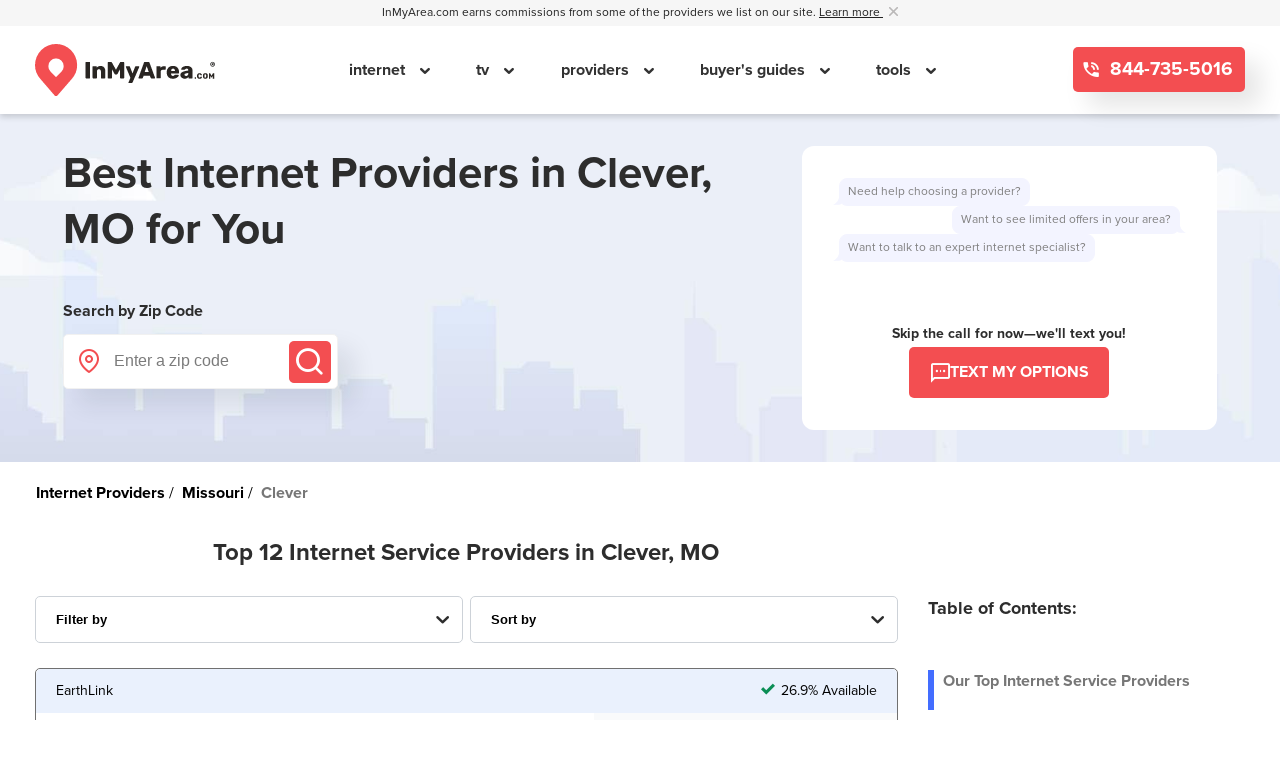

--- FILE ---
content_type: text/html; charset=UTF-8
request_url: https://www.inmyarea.com/internet/missouri/clever
body_size: 29200
content:
<!-- Cities Zip Layout V2 -->
<!doctype html>
<html lang="en-US" prefix="og: http://ogp.me/ns#" class="">
<head>
	<!-- UNIVERSAL HEADER INCLUDES -->
	<!-- PRELOADS AND PRECONNECTS -->
<link rel="preconnect" href="https://www.google-analytics.com">
<link rel="preconnect" href="https://www.googletagmanager.com">

<link rel="preload" href="/v2/fonts/proxima-nova-regular.woff2" as="font" type="font/woff2" crossorigin="anonymous">
<link rel="preload" href="/v2/fonts/proxima-nova-bold.woff2" as="font" type="font/woff2" crossorigin="anonymous">
<link rel="preload" href="/js/gago.js?v=7.0.79" as="script">

<!-- TITLE -->
<title>Clever, MO Internet Providers | Compare Prices &amp; Speeds</title>

<!-- CSS -->
  <link rel="stylesheet" href="/v2/styles/templateinternetcity.a49c94e080a6114a7a45.css" />
<!-- META -->
<meta charset="UTF-8">
<meta name="viewport" content="width=device-width, initial-scale=1, maximum-scale=2">
<meta property="fb:app_id" content="971117379605828" />
<meta property="og:site_name" content="InMyArea.com" />
<meta property="og:type" content="article" />
<meta property="twitter:card" content="summary" />
<meta property="twitter:site" content="@inmyarea" />
<meta property="og:title" content="Clever, MO Internet Providers | Compare Prices & Speeds" />
<meta property="twitter:title" content="Clever, MO Internet Providers | Compare Prices & Speeds" />
<meta property="og:url" content="https://www.inmyarea.com/internet/missouri/clever" />
<meta property="twitter:url" content="https://www.inmyarea.com/internet/missouri/clever" />
<meta name="description" content="The top internet service providers in Clever, MO are EarthLink, AT&T, T-Mobile, Verizon, XNET WiFi, Sparklight, Total Highspeed Internet, Wisper ISP, UScellular, Starlink, CableAmerica Missouri, and Hughesnet. Enter your address to compare your options and pick the best provider." />
<meta property="og:description" content="The top internet service providers in Clever, MO are EarthLink, AT&T, T-Mobile, Verizon, XNET WiFi, Sparklight, Total Highspeed Internet, Wisper ISP, UScellular, Starlink, CableAmerica Missouri, and Hughesnet. Enter your address to compare your options and pick the best provider." />
<meta property="twitter:description" content="The top internet service providers in Clever, MO are EarthLink, AT&T, T-Mobile, Verizon, XNET WiFi, Sparklight, Total Highspeed Internet, Wisper ISP, UScellular, Starlink, CableAmerica Missouri, and Hughesnet. Enter your address to compare your options and pick the best provider." />
<link rel="canonical" href="https://www.inmyarea.com/internet/missouri/clever" /><meta name="msapplication-TileColor" content="#da532c">
<meta name="msapplication-TileImage" content="/mstile-144x144.png">
<meta name="theme-color" content="#ffffff">
<meta name="apple-mobile-web-app-title" content="InMyArea.com">
<meta name="application-name" content="InMyArea.com">
<meta name="msapplication-TileColor" content="#ec3f1f">
<meta name="theme-color" content="#ec3f1f">


<!-- ICON AND MANIFEST -->
    <link rel="icon" type="image/svg+xml" href="/ima-logo-favicon.svg?v=1">
    <link rel="alternate icon" href="/favicon.ico">
<link rel="mask-icon" href="/safari-pinned-tab.svg" color="#ec3f1f">
<link rel="manifest" href="/manifest.json?v=1.0" crossorigin="use-credentials">

<!-- JQUERY INCLUDE -->
<script src="/js/jquery-3.7.1.min.js"></script>

<!-- TRACKING -->
<!-- CLICKTOKEN RAW VALUE -->
    <script>
        var cf_dg_clk_id='2320662214'; var ckm_request_id='2025465715'    </script>

<!-- FINGERPRINTING -->
<script src="/v2/scripts/gfpi-handler.60ac4c9dbd0b09f9a44c.js" defer></script>
<!-- GAGO -->
<script src="/js/gago.js?v=7.0.79"></script>

<!-- User Interaction -->
<script type="text/javascript">
    const USER_INTERACTION_EVENTS = [
        'scroll', 'click', 'keydown', 'mousemove', 'touchstart',
    ];

    function IMARunOnUserInteraction(callback) {
        // must save this here or we won't be able to remove events after callback is fired
        const enhancedCallback = () => {
            callback();

            USER_INTERACTION_EVENTS.forEach((uiEvent) => {
                window.removeEventListener(uiEvent, enhancedCallback);
            });
        }

        USER_INTERACTION_EVENTS.forEach((uiEvent) => {
            window.addEventListener(uiEvent, enhancedCallback);
        });
    }
</script>

<!-- Accessibility -->
<script>
    function loadUserway() {
        var s = document.createElement("script");s.setAttribute("data-account", "AaEvLYxBlM");s.setAttribute("src", "https://cdn.userway.org/widget.js");(document.body || document.head).appendChild(s)
    }

    const host = window.location.protocol + "//" + window.location.host;

    IMARunOnUserInteraction(loadUserway);
</script>

<noscript>
    Please ensure Javascript is enabled for purposes of <a href="https://userway.org">website accessibility</a>
</noscript>

<!-- Clicky Tracking -->
<script>var clicky_site_ids = clicky_site_ids || []; clicky_site_ids.push(101234013);</script>
<script defer src="//static.getclicky.com/js"></script>

<!-- ANALYTICS -->
<!-- Google Tag Manager Start -->

<script>
    window.dataLayer = window.dataLayer || [];

    window.dataLayer.push({
        "monetized": "m1",
        "product": "product-internet",
        "pagetype": "city-internet",
        "zip_density_score": "",
        "content_group_1": "Internet Cities",
        "content_group_2": "",
        "s1_value": "2320662214.2025465715",
        "experimentId": "none",
        "variantId": "none",
    });
</script>
<!-- Google Tag Manager Head -->
<script>
    (function(w,d,s,l,i){
        w[l] = w[l] || [];
        w[l].push({
            'gtm.start':
            new Date().getTime(), event:'gtm.js'
        });
        var f = d.getElementsByTagName(s)[0],
            j = d.createElement(s), dl = l != 'dataLayer' ? '&l=' + l : '';
        j.async = true;
        j.src = 'https://www.googletagmanager.com/gtm.js?id=' + i + dl;
        f.parentNode.insertBefore(j,f);
    })(window,document, 'script', 'dataLayer', 'GTM-525XFTR');
</script>
<!-- End Google Tag Manager Head -->

<!-- GAGO & CF Tracking-->
<script>
    document.addEventListener("DOMContentLoaded", function () {
        var experimentID = "none";
        var variationID = "none";

        const maxRetries = 8;
        let attempt = 0;

        const gagoInterval = setInterval(() => {
            attempt++;
            if (
                window.gago &&
                typeof window.gago === "object" &&
                typeof window.gago.initiate === "function"
            ) {
                window.gago.initiate(experimentID, variationID);
                console.log("GAGO initiated successfully");
                clearInterval(gagoInterval);
            } else if (attempt >= maxRetries) {
                console.error("GAGO failed to load after multiple attempts");
                clearInterval(gagoInterval);
            }
        }, 500);

        // CF Tracking
        window.dataLayer = window.dataLayer || [];
        window.dataLayer.push({
            "event": "CF_TRACKING",
            "s1_value": "2320662214.2025465715",
        });
    });
</script>
<!-- End GAGO & CF Tracking -->

<!-- End Google Tag Manager End -->

	<!-- CITY/ZIP SPECIFIC INCLUDES -->
	<!-- TODO: import as JS. why is this in a phtml file? -->
<script>
    $(document).ready(function() {
        let ga_pc_data = new Array;
        let index = 1;
        $(".ga_pc_provider_data").each(function(){
            var name = $(this).attr("data-name");
            var coverage_percent = $(this).attr("data-coverage_percent");

            ga_pc_data.push({
                "name" : name,
                "coverage_percent" : coverage_percent
            });
        });

        //send Listing position events
        $.each(ga_pc_data, function(index, provider){
            window.dataLayer.push({
                "event": "Listing Position",
                "provider": provider.name,
                "provider_rank": ++index,
                "provider_coverage": provider.coverage_percent,
            });
        });

        //provider phone cta
        $(".js-phone-cta-phone").click(function(){
            let ga_pc_provider_pretty = $(this).attr("data-pretty_name");

            window.dataLayer.push({
                "event": "Call",
                "provider": ga_pc_provider_pretty,
            });
        });
        //order online
        $(".js-phone-cta-order-online").click(function(){
            let ga_pc_provider_pretty = $(this).attr("data-pretty_name");
            const position = $(this).attr("data-position") ?? '';

            window.dataLayer.push({
                "event": "Order Online",
                "provider": ga_pc_provider_pretty,
                "position": position,
            });
        });
        //view plans and pricing
        $(".js-phone-cta-view-plans-pricing").click(function(){
            let ga_pc_provider_pretty = $(this).attr("data-pretty_name");
            let data_cta_text = $(this).attr("data-cta_text");
            let ga_pc_provider_cta_text = (data_cta_text == "View Plans") ? "View Plans & Pricing" : data_cta_text;
            const position = $(this).attr("data-position") ?? '';

            window.dataLayer.push({
                "event": ga_pc_provider_cta_text,
                "provider": ga_pc_provider_pretty,
                "position": position,
            });
        });
        //call to order
        $(".js-phone-cta-call-to-order").click(function(){
            let ga_pc_provider_pretty = $(this).attr("data-pretty_name");

            window.dataLayer.push({
                "event": "Call",
                "provider": ga_pc_provider_pretty,
            });
        });
        //phone numbers in tables
        $("td a.swappable").click(function(){
            let ga_pc_provider_pretty = $(this).attr("data-pretty_name");

            window.dataLayer.push({
                "event": "Call",
                "provider": ga_pc_provider_pretty,
            });
        });
        //view details
        $(".js-see-offer-details").click(function(){
            let ga_pc_provider_pretty = $(this).attr("data-pretty_name");

            window.dataLayer.push({
                "event": "View Details",
                "provider": ga_pc_provider_pretty,
            });
        });
        //table of contents
        $(".js-toc-cta").click(function(){
            let ga_toc_href = $(this).attr("href");

            window.dataLayer.push({
                "event": "Table of Contents",
                "link": ga_toc_href,
            });
        });
        //related contents
        $(".js-rc-cta").click(function(){
            let ga_rc_href = $(this).attr("href");

            window.dataLayer.push({
                "event": "Related Content",
                "link": ga_rc_href,
            });
        });
    });
</script>

</head>
<body id="internetLayout" class="v2">
		<span id="js-mobile-flag"></span>
<div class="nav-underlay" style="display: none"></div>
<div class="v2 global-header-outer-wrapper">
    <div class="commission-line">
        <div class="container">
            <p>
                <span id="header-commission-disclaimer">
                    InMyArea.com earns commissions from some of the providers we list on our site.
                    <a 
                        aria-label="Learn more about InMyArea.com's commission disclosure"
                        tabindex="0" 
                        role="button" 
                        data-toggle="disclosure" 
                        data-trigger="focus"
                        data-placement="bottom"
                        data-content="We are a home services comparison shopping platform built to help you compare Internet, TV, Home Security, and Wireless plans and pricing.  Commissions help to support our mission of thorough, accurate information based on your location. Local providers are ranked by several factors including availability, government data, research, and direct paid sponsorships by brands.  Affiliate relationships sometimes impact which providers we write about and where they appear on our site, but this does not impact our mission to collect and show thorough, accurate information."
                    >
                        Learn more
                    </a>
                    &nbsp;
                </span>
                <a href="#" aria-labelledby="header-commission-disclaimer" style="cursor: pointer;" class="close-icon">
                    <svg xmlns="http://www.w3.org/2000/svg" width="9" height="8.998" viewBox="0 0 9 8.998">
                        <path id="Icon_ionic-ios-close" data-name="Icon ionic-ios-close"
                              d="M16.852,15.787l3.214-3.214A.753.753,0,1,0,19,11.508l-3.214,3.214-3.214-3.214a.753.753,0,1,0-1.065,1.065l3.214,3.214L11.507,19a.753.753,0,1,0,1.065,1.065l3.214-3.214L19,20.067A.753.753,0,0,0,20.066,19Z"
                              transform="translate(-11.285 -11.289)" fill="#bab8b8"/>
                    </svg>
                </a>
            </p>
        </div>
    </div>
    <header class="global-header">
        <div class="container header-wrapper">
            <div class="logo-image">
                <a aria-label="Navigate back to the homepage" href="https://www.inmyarea.com">
                    <img width="180" src="/img/ima-logo-final-black.svg" alt="InMyArea.com Logo"/>
                </a>
            </div>
            <nav class="navigation">
                <div class="close-area">
                    <a aria-label="Close mobile menu" href="#" class="close-area-icon">
                        <svg xmlns="http://www.w3.org/2000/svg" width="40" height="5" viewBox="0 0 40 5">
                            <line id="Line_11" data-name="Line 11" x2="35" transform="translate(2.5 2.5)" fill="none"
                                  stroke="#cdd2d8" stroke-linecap="round" stroke-width="5"/>
                        </svg>
                    </a>
                </div>
                <ul class="navigation-menu">
                                                                                                        <li class="navigation-link">
                                                                            <a href="/internet">
                                            internet                                        </a>
                                                                                                                <span class="mobile-nav-caret"></span>
                                                                                                                    <div class="subnavigation-items">
                                            <ul>
                                                                                                    <li>
                                                        <a href="/internet">
                                                            Find Internet In My Area                                                        </a>
                                                    </li>
                                                                                                        <li>
                                                        <a href="/internet/cable">
                                                            Cable Internet                                                        </a>
                                                    </li>
                                                                                                        <li>
                                                        <a href="/internet/dsl">
                                                            DSL internet                                                        </a>
                                                    </li>
                                                                                                        <li>
                                                        <a href="/internet/fiber">
                                                            Fiber Internet                                                        </a>
                                                    </li>
                                                                                                        <li>
                                                        <a href="/internet/fixed-wireless">
                                                            Fixed Wireless Internet                                                        </a>
                                                    </li>
                                                                                                        <li>
                                                        <a href="/internet/satellite">
                                                            Satellite Internet                                                        </a>
                                                    </li>
                                                                                                        <li>
                                                        <a href="/internet/guide/real-cost-of-internet">
                                                            Real Cost of Internet                                                        </a>
                                                    </li>
                                                                                                        <li>
                                                        <a href="/internet/guide/how-much-data-do-i-need">
                                                            How Much Data Do I Need?                                                        </a>
                                                    </li>
                                                                                                </ul>
                                        </div>
                                                                        </li>
                                                                                                                        <li class="navigation-link">
                                                                            <a href="/tv/cable">
                                            tv                                        </a>
                                                                                                                <span class="mobile-nav-caret"></span>
                                                                                                                    <div class="subnavigation-items">
                                            <ul>
                                                                                                    <li>
                                                        <a href="/tv/cable">
                                                            Find TV In My Area                                                        </a>
                                                    </li>
                                                                                                        <li>
                                                        <a href="/internet/guide/bundling-services-really-save-money">
                                                            Bundling TV and Internet                                                        </a>
                                                    </li>
                                                                                                        <li>
                                                        <a href="/internet/guide/best-internet-type-streaming">
                                                            Best Internet For Streaming                                                        </a>
                                                    </li>
                                                                                                        <li>
                                                        <a href="/provider/cox-cable/deals">
                                                            Cox Cable TV                                                        </a>
                                                    </li>
                                                                                                        <li>
                                                        <a href="/provider/directv">
                                                            DIRECTV                                                        </a>
                                                    </li>
                                                                                                        <li>
                                                        <a href="/provider/spectrum/deals">
                                                            Spectrum TV                                                        </a>
                                                    </li>
                                                                                                        <li>
                                                        <a href="/provider/xfinity/deals">
                                                            Xfinity TV                                                        </a>
                                                    </li>
                                                                                                </ul>
                                        </div>
                                                                        </li>
                                                                                                                        <li class="navigation-link">
                                                                            <a href="/provider">
                                            providers                                        </a>
                                                                                                                <span class="mobile-nav-caret"></span>
                                                                                                                    <div class="subnavigation-items">
                                            <ul>
                                                                                                    <li>
                                                        <a href="/provider/att/deals">
                                                            AT&T                                                        </a>
                                                    </li>
                                                                                                        <li>
                                                        <a href="/provider/centurylink/deals">
                                                            CenturyLink                                                        </a>
                                                    </li>
                                                                                                        <li>
                                                        <a href="/provider/cox-cable/deals">
                                                            Cox Cable                                                        </a>
                                                    </li>
                                                                                                        <li>
                                                        <a href="/provider/directv">
                                                            DIRECTV                                                        </a>
                                                    </li>
                                                                                                        <li>
                                                        <a href="/provider/frontier/deals">
                                                            Frontier                                                        </a>
                                                    </li>
                                                                                                        <li>
                                                        <a href="/provider/hughesnet/deals">
                                                            HughesNet                                                        </a>
                                                    </li>
                                                                                                        <li>
                                                        <a href="/provider/spectrum/deals">
                                                            Spectrum                                                        </a>
                                                    </li>
                                                                                                        <li>
                                                        <a href="/provider/xfinity/deals">
                                                            Xfinity                                                        </a>
                                                    </li>
                                                                                                        <li>
                                                        <a href="/provider/verizon/deals">
                                                            Verizon                                                        </a>
                                                    </li>
                                                                                                        <li>
                                                        <a href="/provider/viasat/deals">
                                                            Viasat                                                        </a>
                                                    </li>
                                                                                                        <li>
                                                        <a href="/provider/t-mobile-home-internet">
                                                            T-Mobile                                                        </a>
                                                    </li>
                                                                                                </ul>
                                        </div>
                                                                        </li>
                                                                                                                        <li class="navigation-link">
                                                                            <a href="/resources">
                                            buyer's guides                                        </a>
                                                                                                                <span class="mobile-nav-caret"></span>
                                                                                                                    <div class="subnavigation-items">
                                            <ul>
                                                                                                    <li>
                                                        <a href="/military">
                                                            Military PCS Guide                                                        </a>
                                                    </li>
                                                                                                        <li>
                                                        <a href="/resources/guide-internet-for-seniors">
                                                            Senior Discounts                                                        </a>
                                                    </li>
                                                                                                        <li>
                                                        <a href="/resources/guide-internet-low-income-customers">
                                                            Low-Income Programs                                                        </a>
                                                    </li>
                                                                                                        <li>
                                                        <a href="/internet/guide/hidden-internet-fees">
                                                            Hidden Internet Fees Guide                                                        </a>
                                                    </li>
                                                                                                        <li>
                                                        <a href="/resources/guide-internet-people-with-disabilities">
                                                            Disabled People Benefits                                                        </a>
                                                    </li>
                                                                                                </ul>
                                        </div>
                                                                        </li>
                                                                                                                        <li class="navigation-link">
                                                                            <span>
                                            tools                                        </span>
                                                                                                                <span class="mobile-nav-caret"></span>
                                                                                                                    <div class="subnavigation-items">
                                            <ul>
                                                                                                    <li>
                                                        <a href="/moving/moving-cost-of-living-comparison-tool">
                                                            Moving Calculator                                                        </a>
                                                    </li>
                                                                                                        <li>
                                                        <a href="/utilities">
                                                            Utilities Finder                                                        </a>
                                                    </li>
                                                                                                </ul>
                                        </div>
                                                                        </li>
                                                                                                                                                                                                                                                                                                                                                                                                                                                                                                                                                                                                                                                                                                                                                                                                                                                                                                                                                                                                                                                                                                                                                                                                                                                                                                                                                                                                                                                                                                                                                                                                                                                                                                                                                                                                                                                                                                                                                                                                                            </ul>
                                    <div class="phone-number-wrapper">
                        <span class="phone-pre-text">Call our free, friendly concierge service:</span>
                        <a 
                            href="tel:844-735-5016" 
                            class="button button-red phone-number ima-ico-phone icon-phone js-phone-number-generic swappable call" 
                            ringpoolid="74736" 
                            placeholder="844-735-5016"
                        >
                            844-735-5016                        </a>
                    </div>
                            </nav>
            <div class="navigation-cta-wrapper">
                                    <a 
                        href="tel:844-735-5016" 
                        class="button button-red phone-number ima-ico-phone icon-phone js-phone-number-generic swappable call" 
                        ringpoolid="74736" 
                        placeholder="844-735-5016"
                    >
                        844-735-5016                    </a>
                            </div>
            <div class="right-hamburger">
                <a aria-label="Open mobile menu" class="open-close-hamburger" href="#">
                    <svg xmlns="http://www.w3.org/2000/svg" width="21.708" height="15.472"
                         viewBox="0 0 21.708 15.472">
                        <g id="Icon_feather-menu" data-name="Icon feather-menu" transform="translate(-3 -7.5)">
                            <path id="Path_644" data-name="Path 644" d="M4.5,18H23.208"
                                  transform="translate(0 -2.764)" fill="none" stroke="#292522"
                                  stroke-linecap="round" stroke-linejoin="round" stroke-width="3"/>
                            <path id="Path_645" data-name="Path 645" d="M4.5,9H23.208" fill="none" stroke="#292522"
                                  stroke-linecap="round" stroke-linejoin="round" stroke-width="3"/>
                            <path id="Path_646" data-name="Path 646" d="M4.5,27H23.208"
                                  transform="translate(0 -5.528)" fill="none" stroke="#292522"
                                  stroke-linecap="round" stroke-linejoin="round" stroke-width="3"/>
                        </g>
                    </svg>
                </a>
            </div>
        </div>
    </header>
    <!-- TODO: once entire site has been converted to V2, we need to explicitly pass data into view to make the view reusable, or, simply agree that we reserve the 'globals' namespace to house the limited amount of data that doesn't necessarily break the agnostic nature of future partial views (eg. site properties) -->
    </div>
	<div id="content">
		<!-- Cities Template V2 -->
<div id="cities" class="v2">
    <!-- SPONSORED BANNER -->
    
    <!-- HERO -->
    <div class="hero  has-sms-block">
    <div class="container">
        <div class="content">
            <div class="left-col js-left-col">
                <h1 class="header">Best Internet Providers in <span class="pre">Clever, MO</span> for You</h1>
                    <div class="search-by-zip">
        <h5 class="search-by-zip-header">Search by Zip Code</h5>
        <form class="search-by-zip-form" action="/search" method="get"
                    onsubmit="event.preventDefault(); window.dataLayer.push({
                'event': 'Zip', 
                'zip_element': 'nav-cover-header-vh', 
                'zip_value': event.target.querySelector('.js-input-zip').value, 'eventCallback': function () { 
                    event.target.submit(); 
                    } 
                });"
                >
            <div class="form-group">
                <div class="input-group">
                    <div class="input-label">
                        <span class="ima-ico-map-pin"></span>
                    </div>
                    <input 
                        aria-label="Enter a zip code" 
                        name="zip"
                        type="number"
                        class="input-zip form-control js-input-zip" 
                        placeholder="Enter a zip code" 
                        inputmode="numeric" 
                        pattern="[0-9]*" 
                        maxlength="5"
                        required=""
                    >
                    <button 
                        class="button btn-zip-search-submit search js-submit-zip-search"
                        aria-label="Submit"
                        type="submit"
                    >             
                        <span class="ima-ico-search"></span>                  
                    </button>
                </div>
            </div>
                            <input type="hidden" name="product" value="internet">
                    </form>
    </div>
            </div>

                            <div class="right-col js-right-col">
                    <div class="sms-block js-sms-block">
    <div class="sms-block__container">
        <!-- TODO: deprecate. keep for reference for now -->
        <!-- <div class="sms-block__close js-close-sms-block">
            <i class="ima-ico-close-alt"></i>
        </div> -->
        <div class="sms-block__body">
            <div class="sms-block__chat-bubbles js-bubbles-container">
            </div>
        </div>
        <div class="sms-block__footer">
            <p class="sms-block__footer__text">Skip the call for now—we'll text you!</p>
            <a 
                class="sms-block__footer__button button button-red link js-trigger-sms-modal js-open-modal-universal-sms sms-cta-button" 
                data-dugout_provider_id="0"
                data-provider_name=""
                data-sms_source="aiUniversal"
                data-sms_location=""
                data-cta_text="GET STARTED"
                data-s1="2320662214.2025465715"
                title="GET STARTED"
                rel="noopener"
                data-location="header"
            >
                <i class="ima-ico-chat"></i><span>TEXT MY OPTIONS</span>
            </a>
        </div>
    </div>   
</div>                </div>
                    </div>
    </div>
</div>    <div class="container content-primary-container">
        <div class="row">
            <!-- BREADCRUMBS -->
                <div class="breadcrumbs">
        <ol class="breadcrumbs__list">
                                                <li>
                                                    <a href="https://www.inmyarea.com/internet">
                                <span>
                                    Internet Providers                                </span>
                            </a>
                                            </li>
                                                                <li>
                                                    <a href="https://www.inmyarea.com/internet/missouri">
                                <span>
                                    Missouri                                </span>
                            </a>
                                            </li>
                                                                <li>
                                                    <span>
                                Clever                            </span>
                                            </li>
                                    </ol>
    </div>
    <script type="application/ld+json">{"@context":"https://schema.org","@type":"BreadcrumbList","itemListElement":[{"@type":"ListItem","position":1,"name":"Internet Providers","item":"https://www.inmyarea.com/internet"},{"@type":"ListItem","position":2,"name":"Missouri","item":"https://www.inmyarea.com/internet/missouri"},{"@type":"ListItem","position":3,"name":"Clever"}],"@id":"https://www.inmyarea.com/internet/missouri/clever#breadcrumbs"}</script>        </div>
        
        <!-- TABLE OF CONTENTS MOBILE -->    
        <div class="row special-toc">
            <div class="table-of-contents-mobile-container col">
                            </div>
        </div>

        <div class="row">
            <div class="providers-header-container">
                <h3 class="providers-header">Top 12 Internet Service Providers in Clever, MO</h3>
            </div>
        </div>
        <div class="row">
            <div class="left-col col">
                <!-- FILTER SORT -->
                <div class="filter-sort">
            <div class="filter-by">
            <div class="sort-filter-section-title">Filter by:</div>
            <label>
                <select 
                    title="Filter By" 
                    aria-label = "Filter Internet Providers By Top, Residential, Business or Cellular Providers"
                    id = providertype                    class="form-control js-filter-by" 
                    onchange="window.dataLayer.push({'event': 'Filter Results', 'pagetype':'City'});"                >
                    <option disabled selected>Filter by</option>
                    <option value='top' data-title='Our Top 12 Internet Service Providers in Clever, MO'>Top Providers</option><option value='residential' data-title='Residential Internet Providers in Clever, MO'>Residential (13)</option>                </select>
                <i class="ima-ico-chevron-down"></i>
            </label>
        </div>
                <div class="sort-by">
            <div class="sort-filter-section-title">Sort by:</div>
            <label>
                <select 
                    title = "Sort By" 
                    aria-label = "Sort Internet Providers By Speed, Price, Rating, Availability or Price Per Mbps"
                    id = providersort                    class="form-control js-sort-by" 
                    onchange="window.dataLayer.push({'event': 'Sort Results', 'pagetype': 'City'});"                >

                    <option disabled selected>Sort by</option>
                    <option value='speed'>Fast Speeds</option><option value='price'>Lowest Price</option><option value='rating'>Best Rating</option><option value='availability'>Most Availability</option><option value='pricepermbps'>Price Per Mbps</option>                </select>
                <i class="ima-ico-chevron-down"></i>
            </label>
        </div>
    </div>
                <!-- PROVIDER CARDS -->
                <div id="list-of-providers" class="provider-cards-list list tab-content toc-element" data-parent="1" title="Our Top Internet Service Providers">
            <section id="top" class="js-providers-section js-providers-top fade in active">
            <div class="providers">
                <div
    class="provider-card-wrapper js-provider-card"
    data-rank="1"
    data-rating="2.6"
    data-speed="25"
    data-price="64.95"
    data-availability="26.9% Available"
    data-pricepermbps="9999"
>
        <div
        id="provider-1"
        class=" provider-card"
    >
        <div class="provider-card__header">
            <span class="provider-card__header-provider-name">
                EarthLink            </span>
            <span class="provider-card__header-availability">
                <i class="ima-ico-checkmark"></i>26.9% Available            </span>
        </div>
        <div class="provider-card__body">
            <div class="provider-card__content-wrapper">
                <div class="provider-card__logo-wrapper">
                                                                        <a
                                rel="noopener"
                                class="has-tooltip provider-card__logo-link"
                                data-tippy-content="Click to see EarthLink Plans & Pricing"
                                title="Click to see EarthLink Plans & Pricing"
                                href="/provider/earthlink/deals"
                                data-cta-pair="js-cta-0-earthlink-1"
                            >
                                                        <img
                                class="provider-card__logo"
                                loading="lazy"
                                src="https://www.inmyarea.com/images/EarthLink-8652_t.png"
                                alt="EarthLink Logo"
                            />
                                                        </a>
                                                                                        <div class="provider-card__tech-type">
                            <i class="ima-ico-internet"></i>
                            DSL                        </div>
                                    </div>
                <div class="provider-card__content">
                    <div class="provider-card__speed">
                                                    <span>
                                Download speeds up to:
                            </span>
                            <strong>
                                25 Mbps                            </strong>
                                            </div>
                    <div class="provider-card__plans">
                                                                                    <span>
                                    Plans starting at:
                                </span>
                                <strong>
                                    $64.95/mo*                                </strong>
                                                                        </div>
                                            <div class="provider-card__details provider-card__details--collapsed js-provider-card-disclaimer">
                                                            *Prices may vary depending on the plan. Not all internet speeds available in all areas.                                                                                                                </div>
                                    </div>
            </div>
            <div class="provider-card__ctas">
                                                            <a
                            data-toggle="tooltip"
                            data-pretty_name="EarthLink"
                            data-cta_text="View Plans"
                            rel="noopener"
                            title="Click to see EarthLink Plans & Pricing"
                            data-tippy-content="Click to see EarthLink Plans & Pricing"
                            href="/provider/earthlink/deals"
                                                        class=" button-view-plans button button-red has-tooltip link js-phone-cta-view-plans-pricing"
                            data-cta-pair="js-cta-0-earthlink-1"
                        >
                            View Plans
                        </a>
                                                                                    <a
                            data-pretty_name="EarthLink"
                            href="tel:855-717-2291"
                            class="swappable call button button-red button-no-bg js-phone-cta-phone phone-number button-borderless"
                                                        ringpoolid="77393"
                                                        placeholder="855-717-2291"
                            id="js-cta-0-earthlink-1"
                        >
                                                            OR CALL
                                                        <i class="ima-ico-phone"></i>
                            855-717-2291                        </a>
                                                </div>
        </div>
    </div>
</div>
<div
    class="provider-card-wrapper js-provider-card"
    data-rank="2"
    data-rating="3.7"
    data-speed="300"
    data-price="60.00"
    data-availability="48% Available"
    data-pricepermbps="0.26666666666667"
>
        <div
        id="provider-2"
        class=" provider-card"
    >
        <div class="provider-card__header">
            <span class="provider-card__header-provider-name">
                AT&T            </span>
            <span class="provider-card__header-availability">
                <i class="ima-ico-checkmark"></i>48% Available            </span>
        </div>
        <div class="provider-card__body">
            <div class="provider-card__content-wrapper">
                <div class="provider-card__logo-wrapper">
                                                                        <a
                                rel="noopener"
                                class="has-tooltip provider-card__logo-link"
                                data-tippy-content="Click to see AT&T Plans & Pricing"
                                title="Click to see AT&T Plans & Pricing"
                                href="/provider/att/deals"
                                data-cta-pair="js-cta-1-att-2"
                            >
                                                        <img
                                class="provider-card__logo"
                                loading="lazy"
                                src="https://www.inmyarea.com/images/AT&T_logo_2016.svg"
                                alt="AT&T Logo"
                            />
                                                        </a>
                                                                                        <div class="provider-card__tech-type">
                            <i class="ima-ico-internet"></i>
                            IPBB, 5G Internet                        </div>
                                    </div>
                <div class="provider-card__content">
                    <div class="provider-card__speed">
                                                    <span>
                                Download speeds up to:
                            </span>
                            <strong>
                                300 Mbps                            </strong>
                                            </div>
                    <div class="provider-card__plans">
                                                                                    <span>
                                    Plans starting at:
                                </span>
                                <strong>
                                    $60.00/mo*                                </strong>
                                                                        </div>
                                            <div class="provider-card__details provider-card__details--collapsed js-provider-card-disclaimer">
                                                            *Price is per month, plus taxes. Price after discounts: $13/mo w/elig wireless svc. and $5/mo w/elig Autopay & Paperless bill. Discounts start w/in 2 bills. In rare cases, if your usage is contributing to congestion on the network, AT&T will greatly reduce your speed for a min. of 30 min.                                                                                                                </div>
                                    </div>
            </div>
            <div class="provider-card__ctas">
                                                            <a
                            data-toggle="tooltip"
                            data-pretty_name="AT&T"
                            data-cta_text="View Plans"
                            rel="noopener"
                            title="Click to see AT&T Plans & Pricing"
                            data-tippy-content="Click to see AT&T Plans & Pricing"
                            href="/provider/att/deals"
                                                        class=" button-view-plans button button-red has-tooltip link js-phone-cta-view-plans-pricing"
                            data-cta-pair="js-cta-1-att-2"
                        >
                            View Plans
                        </a>
                                                                <a
                            class="button-text-sms button button-red button-no-bg js-trigger-sms-modal js-open-modal-provider-specific-sms"
                            data-dugout_provider_id="1"
                            data-provider_name="AT&T"
                            data-sms_source="aiPlanCard"
                            data-sms_location=""
                            data-s1="2320662214.2025465715"
                            data-cta_text="TEXT MY OPTIONS"
                            data-location="plan-card"
                            data-provider-logo="https://www.inmyarea.com/images/AT&T_logo_2016.svg"
                            data-provider-logo-alt="AT&T Logo"
                            data-is-from-provider-card="1"
                            title="TEXT MY OPTIONS"
                            rel="noopener"
                        >
                            <i class="ima-ico-chat"></i> TEXT MY OPTIONS
                        </a>
                                                                <a
                            data-pretty_name="AT&T"
                            href="tel:855-957-4313"
                            class="swappable call button button-red button-no-bg js-phone-cta-phone phone-number button-borderless"
                                                        ringpoolid="55550"
                                                        placeholder="855-957-4313"
                            id="js-cta-1-att-2"
                        >
                                                            OR CALL
                                                        <i class="ima-ico-phone"></i>
                            855-957-4313                        </a>
                                                </div>
        </div>
    </div>
</div>
<div
    class="provider-card-wrapper js-provider-card"
    data-rank="3"
    data-rating="3.4"
    data-speed="415"
    data-price="50.00"
    data-availability="32.8% Available"
    data-pricepermbps="0.12048192771084"
>
        <div
        id="provider-3"
        class=" provider-card"
    >
        <div class="provider-card__header">
            <span class="provider-card__header-provider-name">
                T-Mobile            </span>
            <span class="provider-card__header-availability">
                <i class="ima-ico-checkmark"></i>32.8% Available            </span>
        </div>
        <div class="provider-card__body">
            <div class="provider-card__content-wrapper">
                <div class="provider-card__logo-wrapper">
                                                                        <a
                                rel="noopener"
                                class="has-tooltip provider-card__logo-link js-phone-cta-order-online"
                                data-tippy-content="Click to see T-Mobile Plans & Pricing"
                                title="Click to see T-Mobile Plans & Pricing"
                                href="https://tracking.inmyarea.com/?a=101672&c=113554&s1=2320662214.2025465715&s3=844-914-2347"
                                data-cta-pair="js-cta-3-t-mobile-home-internet-3"
                            >
                                                        <img
                                class="provider-card__logo"
                                loading="lazy"
                                src="https://www.inmyarea.com/images/T-Mobile-5G-Home-Internet-11139_t.png"
                                alt="T-Mobile Logo"
                            />
                                                        </a>
                                                                                        <div class="provider-card__tech-type">
                            <i class="ima-ico-internet"></i>
                            5G Internet                        </div>
                                    </div>
                <div class="provider-card__content">
                    <div class="provider-card__speed">
                                                    <span>
                                Download speeds from:
                            </span>
                            <strong>
                                87 - 415 Mbps                            </strong>
                                            </div>
                    <div class="provider-card__plans">
                                                                                    <span>
                                    Plans starting at:
                                </span>
                                <strong>
                                    $50.00/mo*                                </strong>
                                                                        </div>
                                            <div class="provider-card__details provider-card__details--collapsed js-provider-card-disclaimer">
                                                            *Prices may vary depending on the plan. Rely, All-In, and Amplified Internet plans can experience fast speeds with T-Mobile’s latest 5G gateway, delivering typical download speeds between 133 Mbps – 415 Mbps. 25% of our customers see speeds below and 25% see speeds above these ranges. T-Mobile Home Internet is delivered via 5G cellular network and speeds vary due to factors affecting cellular networks. See https://t-mobile.com/OpenInternet for additional details.                                                                                                                </div>
                                    </div>
            </div>
            <div class="provider-card__ctas">
                                                            <a
                            data-toggle="tooltip"
                            data-pretty_name="T-Mobile"
                            data-cta_text="View Plans"
                            rel="noopener"
                            title="Click to see T-Mobile Plans & Pricing"
                            data-tippy-content="Click to see T-Mobile Plans & Pricing"
                            href="https://tracking.inmyarea.com/?a=101672&c=113554&s1=2320662214.2025465715&s3=844-914-2347"
                                                        target="_blank"
                                                        class="js-phone-cta-order-online button-view-plans button button-red has-tooltip link js-phone-cta-view-plans-pricing"
                            data-cta-pair="js-cta-3-t-mobile-home-internet-3"
                        >
                            View Plans
                        </a>
                                                                                    <a
                            data-pretty_name="T-Mobile"
                            href="tel:844-914-2347"
                            class="swappable call button button-red button-no-bg js-phone-cta-phone phone-number button-borderless"
                                                        ringpoolid="55519"
                                                        placeholder="844-914-2347"
                            id="js-cta-3-t-mobile-home-internet-3"
                        >
                                                            OR CALL
                                                        <i class="ima-ico-phone"></i>
                            844-914-2347                        </a>
                                                </div>
        </div>
    </div>
</div>
<div
    class="provider-card-wrapper js-provider-card"
    data-rank="4"
    data-rating="2.8"
    data-speed="300"
    data-price="35.00"
    data-availability="31.3% Available"
    data-pricepermbps="1.4"
>
        <div
        id="provider-4"
        class=" provider-card"
    >
        <div class="provider-card__header">
            <span class="provider-card__header-provider-name">
                Verizon            </span>
            <span class="provider-card__header-availability">
                <i class="ima-ico-checkmark"></i>31.3% Available            </span>
        </div>
        <div class="provider-card__body">
            <div class="provider-card__content-wrapper">
                <div class="provider-card__logo-wrapper">
                                                                        <a
                                rel="noopener"
                                class="has-tooltip provider-card__logo-link js-phone-cta-order-online"
                                data-tippy-content="Click to see Verizon Plans & Pricing"
                                title="Click to see Verizon Plans & Pricing"
                                href="https://tracking.inmyarea.com/?a=101672&c=109271&sid=IMA&s1=2320662214.2025465715"
                                data-cta-pair="js-cta-4-verizon-4"
                            >
                                                        <img
                                class="provider-card__logo"
                                loading="lazy"
                                src="https://www.inmyarea.com/images/Verizon-5G-Home-Internet-11211_t.png"
                                alt="Verizon Logo"
                            />
                                                        </a>
                                                                                        <div class="provider-card__tech-type">
                            <i class="ima-ico-internet"></i>
                            5G Internet                        </div>
                                    </div>
                <div class="provider-card__content">
                    <div class="provider-card__speed">
                                                    <span>
                                Download speeds up to:
                            </span>
                            <strong>
                                300 Mbps                            </strong>
                                            </div>
                    <div class="provider-card__plans">
                                                                                    <span>
                                    Plans starting at:
                                </span>
                                <strong>
                                    $35.00/mo*                                </strong>
                                                                        </div>
                                            <div class="provider-card__details provider-card__details--collapsed js-provider-card-disclaimer">
                                                            *Prices may vary depending on the plan. Not all internet speeds available in all areas.                                                                                                                </div>
                                    </div>
            </div>
            <div class="provider-card__ctas">
                                                            <a
                            data-toggle="tooltip"
                            data-pretty_name="Verizon"
                            data-cta_text="View Plans"
                            rel="noopener"
                            title="Click to see Verizon Plans & Pricing"
                            data-tippy-content="Click to see Verizon Plans & Pricing"
                            href="https://tracking.inmyarea.com/?a=101672&c=109271&sid=IMA&s1=2320662214.2025465715"
                                                        target="_blank"
                                                        class="js-phone-cta-order-online button-view-plans button button-red has-tooltip link js-phone-cta-view-plans-pricing"
                            data-cta-pair="js-cta-4-verizon-4"
                        >
                            View Plans
                        </a>
                                                                <a
                            class="button-text-sms button button-red button-no-bg js-trigger-sms-modal js-open-modal-provider-specific-sms"
                            data-dugout_provider_id="131072"
                            data-provider_name="Verizon"
                            data-sms_source="aiPlanCard"
                            data-sms_location=""
                            data-s1="2320662214.2025465715"
                            data-cta_text="TEXT MY OPTIONS"
                            data-location="plan-card"
                            data-provider-logo="https://www.inmyarea.com/images/Verizon-5G-Home-Internet-11211_t.png"
                            data-provider-logo-alt="Verizon Logo"
                            data-is-from-provider-card="1"
                            title="TEXT MY OPTIONS"
                            rel="noopener"
                        >
                            <i class="ima-ico-chat"></i> TEXT MY OPTIONS
                        </a>
                                                                    </div>
        </div>
    </div>
</div>
<div
    class="provider-card-wrapper js-provider-card"
    data-rank="5"
    data-rating="4.0"
    data-speed="2000"
    data-price="65.00"
    data-availability="64.9% Available"
    data-pricepermbps="0.43333333333333"
>
        <div
        id="provider-5"
        class=" provider-card"
    >
        <div class="provider-card__header">
            <span class="provider-card__header-provider-name">
                XNET WiFi            </span>
            <span class="provider-card__header-availability">
                <i class="ima-ico-checkmark"></i>64.9% Available            </span>
        </div>
        <div class="provider-card__body">
            <div class="provider-card__content-wrapper">
                <div class="provider-card__logo-wrapper">
                                                                        <a
                                rel="noopener"
                                class="has-tooltip provider-card__logo-link"
                                data-tippy-content="Click to see XNET WiFi Plans & Pricing"
                                title="Click to see XNET WiFi Plans & Pricing"
                                href="/provider/xnet-wifi/deals"
                                data-cta-pair="js-cta-5-xnet-wifi-5"
                            >
                                                        <img
                                class="provider-card__logo"
                                loading="lazy"
                                src="https://www.inmyarea.com/images/XNET-WiFi.svg"
                                alt="XNET WiFi Logo"
                            />
                                                        </a>
                                                                                        <div class="provider-card__tech-type">
                            <i class="ima-ico-internet"></i>
                            Fixed Wireless                        </div>
                                    </div>
                <div class="provider-card__content">
                    <div class="provider-card__speed">
                                                    <span>
                                Download speeds up to:
                            </span>
                            <strong>
                                2 Gbps                            </strong>
                                            </div>
                    <div class="provider-card__plans">
                                                                                    <span>
                                    Plans starting at:
                                </span>
                                <strong>
                                    $65.00/mo*                                </strong>
                                                                        </div>
                                            <div class="provider-card__details provider-card__details--collapsed js-provider-card-disclaimer">
                                                            *Prices may vary depending on the plan. Not all internet speeds available in all areas.                                                                                                                </div>
                                    </div>
            </div>
            <div class="provider-card__ctas">
                                                            <a
                            data-toggle="tooltip"
                            data-pretty_name="XNET WiFi"
                            data-cta_text="View Plans"
                            rel="noopener"
                            title="Click to see XNET WiFi Plans & Pricing"
                            data-tippy-content="Click to see XNET WiFi Plans & Pricing"
                            href="/provider/xnet-wifi/deals"
                                                        class=" button-view-plans button button-red has-tooltip link js-phone-cta-view-plans-pricing"
                            data-cta-pair="js-cta-5-xnet-wifi-5"
                        >
                            View Plans
                        </a>
                                                                                    <a
                            data-pretty_name="XNET WiFi"
                            href="tel:866-439-1862"
                            class="swappable call button button-red button-no-bg js-phone-cta-phone phone-number button-borderless"
                                                        ringpoolid="75848"
                                                        placeholder="866-439-1862"
                            id="js-cta-5-xnet-wifi-5"
                        >
                                                            OR CALL
                                                        <i class="ima-ico-phone"></i>
                            866-439-1862                        </a>
                                                </div>
        </div>
    </div>
</div>
<div
    class="provider-card-wrapper js-provider-card"
    data-rank="6"
    data-rating="4.0"
    data-speed="1000"
    data-price="24.95"
    data-availability="49.7% Available"
    data-pricepermbps="0.083166666666667"
>
        <div
        id="provider-6"
        class=" provider-card"
    >
        <div class="provider-card__header">
            <span class="provider-card__header-provider-name">
                Sparklight            </span>
            <span class="provider-card__header-availability">
                <i class="ima-ico-checkmark"></i>49.7% Available            </span>
        </div>
        <div class="provider-card__body">
            <div class="provider-card__content-wrapper">
                <div class="provider-card__logo-wrapper">
                                                                        <a
                                rel="noopener"
                                class="has-tooltip provider-card__logo-link"
                                data-tippy-content="Click to see Sparklight Plans & Pricing"
                                title="Click to see Sparklight Plans & Pricing"
                                href="/provider/cable-one"
                                data-cta-pair="js-cta-6-cable-one-6"
                            >
                                                        <img
                                class="provider-card__logo"
                                loading="lazy"
                                src="https://www.inmyarea.com/images/Sparklight-formerly-Cable-One-469_t.png"
                                alt="Sparklight Logo"
                            />
                                                        </a>
                                                                                        <div class="provider-card__tech-type">
                            <i class="ima-ico-internet"></i>
                            Cable                        </div>
                                    </div>
                <div class="provider-card__content">
                    <div class="provider-card__speed">
                                                    <span>
                                Download speeds up to:
                            </span>
                            <strong>
                                1 Gbps                            </strong>
                                            </div>
                    <div class="provider-card__plans">
                                                                                    <span>
                                    Plans starting at:
                                </span>
                                <strong>
                                    $24.95/mo*                                </strong>
                                                                        </div>
                                            <div class="provider-card__details provider-card__details--collapsed js-provider-card-disclaimer">
                                                            *Prices may vary depending on the plan. Not all internet speeds available in all areas.                                                                                                                </div>
                                    </div>
            </div>
            <div class="provider-card__ctas">
                                                            <a
                            data-toggle="tooltip"
                            data-pretty_name="Sparklight"
                            data-cta_text="View Plans"
                            rel="noopener"
                            title="Click to see Sparklight Plans & Pricing"
                            data-tippy-content="Click to see Sparklight Plans & Pricing"
                            href="/provider/cable-one"
                                                        class=" button-view-plans button button-red has-tooltip link js-phone-cta-view-plans-pricing"
                            data-cta-pair="js-cta-6-cable-one-6"
                        >
                            View Plans
                        </a>
                                                                                    <a
                            data-pretty_name="Sparklight"
                            href="tel:855-956-4323"
                            class="swappable call button button-red button-no-bg js-phone-cta-phone phone-number button-borderless"
                                                        ringpoolid="44792"
                                                        placeholder="855-956-4323"
                            id="js-cta-6-cable-one-6"
                        >
                                                            OR CALL
                                                        <i class="ima-ico-phone"></i>
                            855-956-4323                        </a>
                                                </div>
        </div>
    </div>
</div>
<div
    class="provider-card-wrapper js-provider-card"
    data-rank="7"
    data-rating="4.2"
    data-speed="1000"
    data-price="90.00"
    data-availability="100% Available"
    data-pricepermbps="30"
>
        <div
        id="provider-7"
        class=" provider-card"
    >
        <div class="provider-card__header">
            <span class="provider-card__header-provider-name">
                Total Highspeed Internet            </span>
            <span class="provider-card__header-availability">
                <i class="ima-ico-checkmark"></i>100% Available            </span>
        </div>
        <div class="provider-card__body">
            <div class="provider-card__content-wrapper">
                <div class="provider-card__logo-wrapper">
                                                                        <a
                                rel="noopener"
                                class="has-tooltip provider-card__logo-link"
                                data-tippy-content="Click to see Total Highspeed Internet Plans & Pricing"
                                title="Click to see Total Highspeed Internet Plans & Pricing"
                                href="/provider/total-highspeed-internet-service"
                                data-cta-pair="js-cta-7-total-highspeed-internet-service-7"
                            >
                                                        <img
                                class="provider-card__logo"
                                loading="lazy"
                                src="https://www.inmyarea.com/images/Total-Highspeed-Internet-3315_t.png"
                                alt="Total Highspeed Internet Logo"
                            />
                                                        </a>
                                                                                        <div class="provider-card__tech-type">
                            <i class="ima-ico-internet"></i>
                            Fixed Wireless, Fiber                        </div>
                                    </div>
                <div class="provider-card__content">
                    <div class="provider-card__speed">
                                                    <span>
                                Download speeds up to:
                            </span>
                            <strong>
                                1 Gbps                            </strong>
                                            </div>
                    <div class="provider-card__plans">
                                                                                    <span>
                                    Plans starting at:
                                </span>
                                <strong>
                                    $90.00/mo*                                </strong>
                                                                        </div>
                                            <div class="provider-card__details provider-card__details--collapsed js-provider-card-disclaimer">
                                                            *Prices may vary depending on the plan. Not all internet speeds available in all areas.                                                                                                                </div>
                                    </div>
            </div>
            <div class="provider-card__ctas">
                                                            <a
                            data-toggle="tooltip"
                            data-pretty_name="Total Highspeed Internet"
                            data-cta_text="View Plans"
                            rel="noopener"
                            title="Click to see Total Highspeed Internet Plans & Pricing"
                            data-tippy-content="Click to see Total Highspeed Internet Plans & Pricing"
                            href="/provider/total-highspeed-internet-service"
                                                        class=" button-view-plans button button-red has-tooltip link js-phone-cta-view-plans-pricing"
                            data-cta-pair="js-cta-7-total-highspeed-internet-service-7"
                        >
                            View Plans
                        </a>
                                                                                    <a
                            data-pretty_name="Total Highspeed Internet"
                            href="tel:417-851-1107"
                            class="swappable call button button-red button-no-bg js-phone-cta-phone phone-number button-borderless"
                                                        placeholder="417-851-1107"
                            id="js-cta-7-total-highspeed-internet-service-7"
                        >
                                                            OR CALL
                                                        <i class="ima-ico-phone"></i>
                            417-851-1107                        </a>
                                                </div>
        </div>
    </div>
</div>
<div
    class="provider-card-wrapper js-provider-card"
    data-rank="8"
    data-rating="3.0"
    data-speed="400"
    data-price="69.99"
    data-availability="41.3% Available"
    data-pricepermbps="2.7996"
>
        <div
        id="provider-8"
        class=" provider-card"
    >
        <div class="provider-card__header">
            <span class="provider-card__header-provider-name">
                Wisper ISP            </span>
            <span class="provider-card__header-availability">
                <i class="ima-ico-checkmark"></i>41.3% Available            </span>
        </div>
        <div class="provider-card__body">
            <div class="provider-card__content-wrapper">
                <div class="provider-card__logo-wrapper">
                                                                        <a
                                rel="noopener"
                                class="has-tooltip provider-card__logo-link"
                                data-tippy-content="Click to see Wisper ISP Plans & Pricing"
                                title="Click to see Wisper ISP Plans & Pricing"
                                href="/provider/wisper-isp"
                                data-cta-pair="js-cta-8-wisper-isp-8"
                            >
                                                        <img
                                class="provider-card__logo"
                                loading="lazy"
                                src="https://www.inmyarea.com/images/Wisper-ISP-3706_t.png"
                                alt="Wisper ISP Logo"
                            />
                                                        </a>
                                                                                        <div class="provider-card__tech-type">
                            <i class="ima-ico-internet"></i>
                            Fixed Wireless                        </div>
                                    </div>
                <div class="provider-card__content">
                    <div class="provider-card__speed">
                                                    <span>
                                Download speeds up to:
                            </span>
                            <strong>
                                400 Mbps                            </strong>
                                            </div>
                    <div class="provider-card__plans">
                                                                                    <span>
                                    Plans starting at:
                                </span>
                                <strong>
                                    $69.99/mo*                                </strong>
                                                                        </div>
                                            <div class="provider-card__details provider-card__details--collapsed js-provider-card-disclaimer">
                                                            *Prices may vary depending on the plan. Not all internet speeds available in all areas.                                                                                                                </div>
                                    </div>
            </div>
            <div class="provider-card__ctas">
                                                            <a
                            data-toggle="tooltip"
                            data-pretty_name="Wisper ISP"
                            data-cta_text="View Plans"
                            rel="noopener"
                            title="Click to see Wisper ISP Plans & Pricing"
                            data-tippy-content="Click to see Wisper ISP Plans & Pricing"
                            href="/provider/wisper-isp"
                                                        class=" button-view-plans button button-red has-tooltip link js-phone-cta-view-plans-pricing"
                            data-cta-pair="js-cta-8-wisper-isp-8"
                        >
                            View Plans
                        </a>
                                                                                    <a
                            data-pretty_name="Wisper ISP"
                            href="tel:800-765-7772"
                            class="swappable call button button-red button-no-bg js-phone-cta-phone phone-number button-borderless"
                                                        placeholder="800-765-7772"
                            id="js-cta-8-wisper-isp-8"
                        >
                                                            OR CALL
                                                        <i class="ima-ico-phone"></i>
                            800-765-7772                        </a>
                                                </div>
        </div>
    </div>
</div>
<div
    class="provider-card-wrapper js-provider-card"
    data-rank="9"
    data-rating="3.7"
    data-speed="25"
    data-price="50.00"
    data-availability="79.7% Available"
    data-pricepermbps="0.22727272727273"
>
        <div
        id="provider-9"
        class=" provider-card"
    >
        <div class="provider-card__header">
            <span class="provider-card__header-provider-name">
                UScellular            </span>
            <span class="provider-card__header-availability">
                <i class="ima-ico-checkmark"></i>79.7% Available            </span>
        </div>
        <div class="provider-card__body">
            <div class="provider-card__content-wrapper">
                <div class="provider-card__logo-wrapper">
                                                                        <a
                                rel="noopener"
                                class="has-tooltip provider-card__logo-link"
                                data-tippy-content="Click to see UScellular Plans & Pricing"
                                title="Click to see UScellular Plans & Pricing"
                                href="/provider/us-cellular"
                                data-cta-pair="js-cta-9-us-cellular-9"
                            >
                                                        <img
                                class="provider-card__logo"
                                loading="lazy"
                                src="https://www.inmyarea.com/images/US-Cellular-3398_t.png"
                                alt="UScellular Logo"
                            />
                                                        </a>
                                                                                        <div class="provider-card__tech-type">
                            <i class="ima-ico-internet"></i>
                            Fixed Wireless                        </div>
                                    </div>
                <div class="provider-card__content">
                    <div class="provider-card__speed">
                                                    <span>
                                Download speeds up to:
                            </span>
                            <strong>
                                25 Mbps                            </strong>
                                            </div>
                    <div class="provider-card__plans">
                                                                                    <span>
                                    Plans starting at:
                                </span>
                                <strong>
                                    $50.00/mo*                                </strong>
                                                                        </div>
                                            <div class="provider-card__details provider-card__details--collapsed js-provider-card-disclaimer">
                                                            *Prices may vary depending on the plan. Not all internet speeds available in all areas.                                                                                                                </div>
                                    </div>
            </div>
            <div class="provider-card__ctas">
                                                            <a
                            data-toggle="tooltip"
                            data-pretty_name="UScellular"
                            data-cta_text="View Plans"
                            rel="noopener"
                            title="Click to see UScellular Plans & Pricing"
                            data-tippy-content="Click to see UScellular Plans & Pricing"
                            href="/provider/us-cellular"
                                                        class=" button-view-plans button button-red has-tooltip link js-phone-cta-view-plans-pricing"
                            data-cta-pair="js-cta-9-us-cellular-9"
                        >
                            View Plans
                        </a>
                                                                                    <a
                            data-pretty_name="UScellular"
                            href="tel:888-944-9400"
                            class="swappable call button button-red button-no-bg js-phone-cta-phone phone-number button-borderless"
                                                        placeholder="888-944-9400"
                            id="js-cta-9-us-cellular-9"
                        >
                                                            OR CALL
                                                        <i class="ima-ico-phone"></i>
                            888-944-9400                        </a>
                                                </div>
        </div>
    </div>
</div>
<div
    class="provider-card-wrapper js-provider-card"
    data-rank="10"
    data-rating="4.8"
    data-speed="350"
    data-price="80.00"
    data-availability="100% Available"
    data-pricepermbps="0.32"
>
        <div
        id="provider-10"
        class=" provider-card"
    >
        <div class="provider-card__header">
            <span class="provider-card__header-provider-name">
                Starlink            </span>
            <span class="provider-card__header-availability">
                <i class="ima-ico-checkmark"></i>100% Available            </span>
        </div>
        <div class="provider-card__body">
            <div class="provider-card__content-wrapper">
                <div class="provider-card__logo-wrapper">
                                                                        <a
                                rel="noopener"
                                class="has-tooltip provider-card__logo-link js-phone-cta-order-online"
                                data-tippy-content="Click to see Starlink Plans & Pricing"
                                title="Click to see Starlink Plans & Pricing"
                                href="https://tracking.inmyarea.com/?a=101672&c=111699&s1=2320662214.2025465715&s3=855-774-2931"
                                data-cta-pair="js-cta-10-starlink-10"
                            >
                                                        <img
                                class="provider-card__logo"
                                loading="lazy"
                                src="https://www.inmyarea.com/images/Starlink-11134_t.png"
                                alt="Starlink Logo"
                            />
                                                        </a>
                                                                                        <div class="provider-card__tech-type">
                            <i class="ima-ico-internet"></i>
                            Satellite                        </div>
                                    </div>
                <div class="provider-card__content">
                    <div class="provider-card__speed">
                                                    <span>
                                Download speeds up to:
                            </span>
                            <strong>
                                350 Mbps                            </strong>
                                            </div>
                    <div class="provider-card__plans">
                                                                                    <span>
                                    Plans starting at:
                                </span>
                                <strong>
                                    $80.00/mo*                                </strong>
                                                                        </div>
                                            <div class="provider-card__details provider-card__details--collapsed js-provider-card-disclaimer">
                                                            *Prices may vary depending on the plan. Not all internet speeds available in all areas.                                                                                                                </div>
                                    </div>
            </div>
            <div class="provider-card__ctas">
                                                            <a
                            data-toggle="tooltip"
                            data-pretty_name="Starlink"
                            data-cta_text="View Plans"
                            rel="noopener"
                            title="Click to see Starlink Plans & Pricing"
                            data-tippy-content="Click to see Starlink Plans & Pricing"
                            href="https://tracking.inmyarea.com/?a=101672&c=111699&s1=2320662214.2025465715&s3=855-774-2931"
                                                        target="_blank"
                                                        class="js-phone-cta-order-online button-view-plans button button-red has-tooltip link js-phone-cta-view-plans-pricing"
                            data-cta-pair="js-cta-10-starlink-10"
                        >
                            View Plans
                        </a>
                                                                                    <a
                            data-pretty_name="Starlink"
                            href="tel:855-774-2931"
                            class="swappable call button button-red button-no-bg js-phone-cta-phone phone-number button-borderless"
                                                        placeholder="855-774-2931"
                            id="js-cta-10-starlink-10"
                        >
                                                            OR CALL
                                                        <i class="ima-ico-phone"></i>
                            855-774-2931                        </a>
                                                </div>
        </div>
    </div>
</div>
<div
    class="provider-card-wrapper js-provider-card"
    data-rank="11"
    data-rating="2.8"
    data-speed="100"
    data-price="9999"
    data-availability="13% Available"
    data-pricepermbps="9999"
>
        <div
        id="provider-11"
        class=" provider-card"
    >
        <div class="provider-card__header">
            <span class="provider-card__header-provider-name">
                CableAmerica Missouri            </span>
            <span class="provider-card__header-availability">
                <i class="ima-ico-checkmark"></i>13% Available            </span>
        </div>
        <div class="provider-card__body">
            <div class="provider-card__content-wrapper">
                <div class="provider-card__logo-wrapper">
                                                                        <a
                                rel="noopener"
                                class="has-tooltip provider-card__logo-link"
                                data-tippy-content="Click to see CableAmerica Missouri Plans & Pricing"
                                title="Click to see CableAmerica Missouri Plans & Pricing"
                                href="/provider/cable-america"
                                data-cta-pair="js-cta-11-cable-america-11"
                            >
                                                        <img
                                class="provider-card__logo"
                                loading="lazy"
                                src="https://www.inmyarea.com/images/Cable-America-Missouri-466_t.png"
                                alt="CableAmerica Missouri Logo"
                            />
                                                        </a>
                                                                                        <div class="provider-card__tech-type">
                            <i class="ima-ico-internet"></i>
                            Fixed Wireless                        </div>
                                    </div>
                <div class="provider-card__content">
                    <div class="provider-card__speed">
                                                    <span>
                                Download speeds up to:
                            </span>
                            <strong>
                                100 Mbps                            </strong>
                                            </div>
                    <div class="provider-card__plans">
                                            </div>
                                    </div>
            </div>
            <div class="provider-card__ctas">
                                                            <a
                            data-toggle="tooltip"
                            data-pretty_name="CableAmerica Missouri"
                            data-cta_text="View Plans"
                            rel="noopener"
                            title="Click to see CableAmerica Missouri Plans & Pricing"
                            data-tippy-content="Click to see CableAmerica Missouri Plans & Pricing"
                            href="/provider/cable-america"
                                                        class=" button-view-plans button button-red has-tooltip link js-phone-cta-view-plans-pricing"
                            data-cta-pair="js-cta-11-cable-america-11"
                        >
                            View Plans
                        </a>
                                                                                    <a
                            data-pretty_name="CableAmerica Missouri"
                            href="tel:800-338-1808"
                            class="swappable call button button-red button-no-bg js-phone-cta-phone phone-number button-borderless"
                                                        placeholder="800-338-1808"
                            id="js-cta-11-cable-america-11"
                        >
                                                            OR CALL
                                                        <i class="ima-ico-phone"></i>
                            800-338-1808                        </a>
                                                </div>
        </div>
    </div>
</div>
<div
    class="provider-card-wrapper js-provider-card"
    data-rank="12"
    data-rating="3.8"
    data-speed="100"
    data-price="39.99"
    data-availability="100% Available"
    data-pricepermbps="1.5996"
>
        <div
        id="provider-12"
        class=" provider-card"
    >
        <div class="provider-card__header">
            <span class="provider-card__header-provider-name">
                Hughesnet            </span>
            <span class="provider-card__header-availability">
                <i class="ima-ico-checkmark"></i>100% Available            </span>
        </div>
        <div class="provider-card__body">
            <div class="provider-card__content-wrapper">
                <div class="provider-card__logo-wrapper">
                                                                        <a
                                rel="noopener"
                                class="has-tooltip provider-card__logo-link"
                                data-tippy-content="Click to see Hughesnet Plans & Pricing"
                                title="Click to see Hughesnet Plans & Pricing"
                                href="/provider/hughesnet/deals"
                                data-cta-pair="js-cta-12-hughesnet-12"
                            >
                                                        <img
                                class="provider-card__logo"
                                loading="lazy"
                                src="https://www.inmyarea.com/images/Hughesnet-4942_t.png"
                                alt="Hughesnet Logo"
                            />
                                                        </a>
                                                                                        <div class="provider-card__tech-type">
                            <i class="ima-ico-internet"></i>
                            Satellite                        </div>
                                    </div>
                <div class="provider-card__content">
                    <div class="provider-card__speed">
                                                    <span>
                                Download speeds up to:
                            </span>
                            <strong>
                                100 Mbps                            </strong>
                                            </div>
                    <div class="provider-card__plans">
                                                                                    <span>
                                    Plans starting at:
                                </span>
                                <strong>
                                    $39.99/mo*                                </strong>
                                                                        </div>
                                            <div class="provider-card__details provider-card__details--collapsed js-provider-card-disclaimer">
                                                            *Prices may vary depending on the plan. Not all internet speeds available in all areas.                                                                                                                </div>
                                    </div>
            </div>
            <div class="provider-card__ctas">
                                                            <a
                            data-toggle="tooltip"
                            data-pretty_name="Hughesnet"
                            data-cta_text="View Plans"
                            rel="noopener"
                            title="Click to see Hughesnet Plans & Pricing"
                            data-tippy-content="Click to see Hughesnet Plans & Pricing"
                            href="/provider/hughesnet/deals"
                                                        class=" button-view-plans button button-red has-tooltip link js-phone-cta-view-plans-pricing"
                            data-cta-pair="js-cta-12-hughesnet-12"
                        >
                            View Plans
                        </a>
                                                                <a
                            class="button-text-sms button button-red button-no-bg js-trigger-sms-modal js-open-modal-provider-specific-sms"
                            data-dugout_provider_id="64"
                            data-provider_name="Hughesnet"
                            data-sms_source="aiPlanCard"
                            data-sms_location=""
                            data-s1="2320662214.2025465715"
                            data-cta_text="TEXT MY OPTIONS"
                            data-location="plan-card"
                            data-provider-logo="https://www.inmyarea.com/images/Hughesnet-4942_t.png"
                            data-provider-logo-alt="Hughesnet Logo"
                            data-is-from-provider-card="1"
                            title="TEXT MY OPTIONS"
                            rel="noopener"
                        >
                            <i class="ima-ico-chat"></i> TEXT MY OPTIONS
                        </a>
                                                                    </div>
        </div>
    </div>
</div>
            </div>
                            <div class="text-center mt-related">
                    <button
                        data-toggle="tooltip"
                        title="Click to see all residential Internet Providers in Clever"
                        id="viewAllResidential" class="view-all-button button button-lg button-original">
                            View All Residential Internet Providers in
                            <span class="pre">Clever</span>
                    </button>
                </div>
                    </section>
                <section id="residential" class="js-providers-section js-providers-residential hidden">
            <div class="providers">
                <div
    class="provider-card-wrapper js-provider-card"
    data-rank="1"
    data-rating="2.6"
    data-speed="25"
    data-price="64.95"
    data-availability="26.9% Available"
    data-pricepermbps="9999"
>
            <input
            type="hidden"
            name="ga_pc_provider_data"
            class="ga_pc_provider_data"
            data-name="EarthLink"
            data-coverage_percent="26.9% Available"
        >
        <div
        id="provider-13"
        class=" provider-card"
    >
        <div class="provider-card__header">
            <span class="provider-card__header-provider-name">
                EarthLink            </span>
            <span class="provider-card__header-availability">
                <i class="ima-ico-checkmark"></i>26.9% Available            </span>
        </div>
        <div class="provider-card__body">
            <div class="provider-card__content-wrapper">
                <div class="provider-card__logo-wrapper">
                                                                        <a
                                rel="noopener"
                                class="has-tooltip provider-card__logo-link"
                                data-tippy-content="Click to see EarthLink Plans & Pricing"
                                title="Click to see EarthLink Plans & Pricing"
                                href="/provider/earthlink/deals"
                                data-cta-pair="js-cta-0-earthlink-13"
                            >
                                                        <img
                                class="provider-card__logo"
                                loading="lazy"
                                src="https://www.inmyarea.com/images/EarthLink-8652_t.png"
                                alt="EarthLink Logo"
                            />
                                                        </a>
                                                                                        <div class="provider-card__tech-type">
                            <i class="ima-ico-internet"></i>
                            DSL                        </div>
                                    </div>
                <div class="provider-card__content">
                    <div class="provider-card__speed">
                                                    <span>
                                Download speeds up to:
                            </span>
                            <strong>
                                25 Mbps                            </strong>
                                            </div>
                    <div class="provider-card__plans">
                                                                                    <span>
                                    Plans starting at:
                                </span>
                                <strong>
                                    $64.95/mo*                                </strong>
                                                                        </div>
                                            <div class="provider-card__details provider-card__details--collapsed js-provider-card-disclaimer">
                                                            *Prices may vary depending on the plan. Not all internet speeds available in all areas.                                                                                                                </div>
                                    </div>
            </div>
            <div class="provider-card__ctas">
                                                            <a
                            data-toggle="tooltip"
                            data-pretty_name="EarthLink"
                            data-cta_text="View Plans"
                            rel="noopener"
                            title="Click to see EarthLink Plans & Pricing"
                            data-tippy-content="Click to see EarthLink Plans & Pricing"
                            href="/provider/earthlink/deals"
                                                        class=" button-view-plans button button-red has-tooltip link js-phone-cta-view-plans-pricing"
                            data-cta-pair="js-cta-0-earthlink-13"
                        >
                            View Plans
                        </a>
                                                                                    <a
                            data-pretty_name="EarthLink"
                            href="tel:855-717-2291"
                            class="swappable call button button-red button-no-bg js-phone-cta-phone phone-number button-borderless"
                                                        ringpoolid="77393"
                                                        placeholder="855-717-2291"
                            id="js-cta-0-earthlink-13"
                        >
                                                            OR CALL
                                                        <i class="ima-ico-phone"></i>
                            855-717-2291                        </a>
                                                </div>
        </div>
    </div>
</div>
<div
    class="provider-card-wrapper js-provider-card"
    data-rank="2"
    data-rating="3.7"
    data-speed="300"
    data-price="60.00"
    data-availability="48% Available"
    data-pricepermbps="0.26666666666667"
>
            <input
            type="hidden"
            name="ga_pc_provider_data"
            class="ga_pc_provider_data"
            data-name="AT&T"
            data-coverage_percent="48% Available"
        >
        <div
        id="provider-14"
        class=" provider-card"
    >
        <div class="provider-card__header">
            <span class="provider-card__header-provider-name">
                AT&T            </span>
            <span class="provider-card__header-availability">
                <i class="ima-ico-checkmark"></i>48% Available            </span>
        </div>
        <div class="provider-card__body">
            <div class="provider-card__content-wrapper">
                <div class="provider-card__logo-wrapper">
                                                                        <a
                                rel="noopener"
                                class="has-tooltip provider-card__logo-link"
                                data-tippy-content="Click to see AT&T Plans & Pricing"
                                title="Click to see AT&T Plans & Pricing"
                                href="/provider/att/deals"
                                data-cta-pair="js-cta-1-att-14"
                            >
                                                        <img
                                class="provider-card__logo"
                                loading="lazy"
                                src="https://www.inmyarea.com/images/AT&T_logo_2016.svg"
                                alt="AT&T Logo"
                            />
                                                        </a>
                                                                                        <div class="provider-card__tech-type">
                            <i class="ima-ico-internet"></i>
                            IPBB, 5G Internet                        </div>
                                    </div>
                <div class="provider-card__content">
                    <div class="provider-card__speed">
                                                    <span>
                                Download speeds up to:
                            </span>
                            <strong>
                                300 Mbps                            </strong>
                                            </div>
                    <div class="provider-card__plans">
                                                                                    <span>
                                    Plans starting at:
                                </span>
                                <strong>
                                    $60.00/mo*                                </strong>
                                                                        </div>
                                            <div class="provider-card__details provider-card__details--collapsed js-provider-card-disclaimer">
                                                            *Price is per month, plus taxes. Price after discounts: $13/mo w/elig wireless svc. and $5/mo w/elig Autopay & Paperless bill. Discounts start w/in 2 bills. In rare cases, if your usage is contributing to congestion on the network, AT&T will greatly reduce your speed for a min. of 30 min.                                                                                                                </div>
                                    </div>
            </div>
            <div class="provider-card__ctas">
                                                            <a
                            data-toggle="tooltip"
                            data-pretty_name="AT&T"
                            data-cta_text="View Plans"
                            rel="noopener"
                            title="Click to see AT&T Plans & Pricing"
                            data-tippy-content="Click to see AT&T Plans & Pricing"
                            href="/provider/att/deals"
                                                        class=" button-view-plans button button-red has-tooltip link js-phone-cta-view-plans-pricing"
                            data-cta-pair="js-cta-1-att-14"
                        >
                            View Plans
                        </a>
                                                                <a
                            class="button-text-sms button button-red button-no-bg js-trigger-sms-modal js-open-modal-provider-specific-sms"
                            data-dugout_provider_id="1"
                            data-provider_name="AT&T"
                            data-sms_source="aiPlanCard"
                            data-sms_location=""
                            data-s1="2320662214.2025465715"
                            data-cta_text="TEXT MY OPTIONS"
                            data-location="plan-card"
                            data-provider-logo="https://www.inmyarea.com/images/AT&T_logo_2016.svg"
                            data-provider-logo-alt="AT&T Logo"
                            data-is-from-provider-card="1"
                            title="TEXT MY OPTIONS"
                            rel="noopener"
                        >
                            <i class="ima-ico-chat"></i> TEXT MY OPTIONS
                        </a>
                                                                <a
                            data-pretty_name="AT&T"
                            href="tel:855-957-4313"
                            class="swappable call button button-red button-no-bg js-phone-cta-phone phone-number button-borderless"
                                                        ringpoolid="55550"
                                                        placeholder="855-957-4313"
                            id="js-cta-1-att-14"
                        >
                                                            OR CALL
                                                        <i class="ima-ico-phone"></i>
                            855-957-4313                        </a>
                                                </div>
        </div>
    </div>
</div>
<div
    class="provider-card-wrapper js-provider-card"
    data-rank="3"
    data-rating="2.3"
    data-speed="100"
    data-price="50.00"
    data-availability="8% Available"
    data-pricepermbps="1.25"
>
            <input
            type="hidden"
            name="ga_pc_provider_data"
            class="ga_pc_provider_data"
            data-name="Brightspeed"
            data-coverage_percent="8% Available"
        >
        <div
        id="provider-15"
        class=" provider-card"
    >
        <div class="provider-card__header">
            <span class="provider-card__header-provider-name">
                Brightspeed            </span>
            <span class="provider-card__header-availability">
                <i class="ima-ico-checkmark"></i>8% Available            </span>
        </div>
        <div class="provider-card__body">
            <div class="provider-card__content-wrapper">
                <div class="provider-card__logo-wrapper">
                                                                        <a
                                rel="noopener"
                                class="has-tooltip provider-card__logo-link js-phone-cta-order-online"
                                data-tippy-content="Click to see Brightspeed Plans & Pricing"
                                title="Click to see Brightspeed Plans & Pricing"
                                href="https://tracking.inmyarea.com/?a=101672&c=114776&s17=ecomClickOut&s1=2320662214.2025465715&s3=877-461-4134"
                                data-cta-pair="js-cta-2-brightspeed-15"
                            >
                                                        <img
                                class="provider-card__logo"
                                loading="lazy"
                                src="https://www.inmyarea.com/images/Brightspeed-12207_t.png"
                                alt="Brightspeed Logo"
                            />
                                                        </a>
                                                                                        <div class="provider-card__tech-type">
                            <i class="ima-ico-internet"></i>
                            DSL                        </div>
                                    </div>
                <div class="provider-card__content">
                    <div class="provider-card__speed">
                                                    <span>
                                Download speeds up to:
                            </span>
                            <strong>
                                100 Mbps                            </strong>
                                            </div>
                    <div class="provider-card__plans">
                                                                                    <span>
                                    Plans starting at:
                                </span>
                                <strong>
                                    $50.00/mo*                                </strong>
                                                                        </div>
                                            <div class="provider-card__details provider-card__details--collapsed js-provider-card-disclaimer">
                                                            *Prices may vary depending on the plan. Not all internet speeds available in all areas.                                                                                                                </div>
                                    </div>
            </div>
            <div class="provider-card__ctas">
                                                            <a
                            data-toggle="tooltip"
                            data-pretty_name="Brightspeed"
                            data-cta_text="View Plans"
                            rel="noopener"
                            title="Click to see Brightspeed Plans & Pricing"
                            data-tippy-content="Click to see Brightspeed Plans & Pricing"
                            href="https://tracking.inmyarea.com/?a=101672&c=114776&s17=ecomClickOut&s1=2320662214.2025465715&s3=877-461-4134"
                                                        target="_blank"
                                                        class="js-phone-cta-order-online button-view-plans button button-red has-tooltip link js-phone-cta-view-plans-pricing"
                            data-cta-pair="js-cta-2-brightspeed-15"
                        >
                            View Plans
                        </a>
                                                                <a
                            class="button-text-sms button button-red button-no-bg js-trigger-sms-modal js-open-modal-provider-specific-sms"
                            data-dugout_provider_id="1071"
                            data-provider_name="Brightspeed"
                            data-sms_source="aiPlanCard"
                            data-sms_location=""
                            data-s1="2320662214.2025465715"
                            data-cta_text="TEXT MY OPTIONS"
                            data-location="plan-card"
                            data-provider-logo="https://www.inmyarea.com/images/Brightspeed-12207_t.png"
                            data-provider-logo-alt="Brightspeed Logo"
                            data-is-from-provider-card="1"
                            title="TEXT MY OPTIONS"
                            rel="noopener"
                        >
                            <i class="ima-ico-chat"></i> TEXT MY OPTIONS
                        </a>
                                                                <a
                            data-pretty_name="Brightspeed"
                            href="tel:877-461-4134"
                            class="swappable call button button-red button-no-bg js-phone-cta-phone phone-number button-borderless"
                                                        ringpoolid="69494"
                                                        placeholder="877-461-4134"
                            id="js-cta-2-brightspeed-15"
                        >
                                                            OR CALL
                                                        <i class="ima-ico-phone"></i>
                            877-461-4134                        </a>
                                                </div>
        </div>
    </div>
</div>
<div
    class="provider-card-wrapper js-provider-card"
    data-rank="4"
    data-rating="3.4"
    data-speed="415"
    data-price="50.00"
    data-availability="32.8% Available"
    data-pricepermbps="0.12048192771084"
>
            <input
            type="hidden"
            name="ga_pc_provider_data"
            class="ga_pc_provider_data"
            data-name="T-Mobile"
            data-coverage_percent="32.8% Available"
        >
        <div
        id="provider-16"
        class=" provider-card"
    >
        <div class="provider-card__header">
            <span class="provider-card__header-provider-name">
                T-Mobile            </span>
            <span class="provider-card__header-availability">
                <i class="ima-ico-checkmark"></i>32.8% Available            </span>
        </div>
        <div class="provider-card__body">
            <div class="provider-card__content-wrapper">
                <div class="provider-card__logo-wrapper">
                                                                        <a
                                rel="noopener"
                                class="has-tooltip provider-card__logo-link js-phone-cta-order-online"
                                data-tippy-content="Click to see T-Mobile Plans & Pricing"
                                title="Click to see T-Mobile Plans & Pricing"
                                href="https://tracking.inmyarea.com/?a=101672&c=113554&s1=2320662214.2025465715&s3=844-914-2347"
                                data-cta-pair="js-cta-3-t-mobile-home-internet-16"
                            >
                                                        <img
                                class="provider-card__logo"
                                loading="lazy"
                                src="https://www.inmyarea.com/images/T-Mobile-5G-Home-Internet-11139_t.png"
                                alt="T-Mobile Logo"
                            />
                                                        </a>
                                                                                        <div class="provider-card__tech-type">
                            <i class="ima-ico-internet"></i>
                            5G Internet                        </div>
                                    </div>
                <div class="provider-card__content">
                    <div class="provider-card__speed">
                                                    <span>
                                Download speeds from:
                            </span>
                            <strong>
                                87 - 415 Mbps                            </strong>
                                            </div>
                    <div class="provider-card__plans">
                                                                                    <span>
                                    Plans starting at:
                                </span>
                                <strong>
                                    $50.00/mo*                                </strong>
                                                                        </div>
                                            <div class="provider-card__details provider-card__details--collapsed js-provider-card-disclaimer">
                                                            *Prices may vary depending on the plan. Rely, All-In, and Amplified Internet plans can experience fast speeds with T-Mobile’s latest 5G gateway, delivering typical download speeds between 133 Mbps – 415 Mbps. 25% of our customers see speeds below and 25% see speeds above these ranges. T-Mobile Home Internet is delivered via 5G cellular network and speeds vary due to factors affecting cellular networks. See https://t-mobile.com/OpenInternet for additional details.                                                                                                                </div>
                                    </div>
            </div>
            <div class="provider-card__ctas">
                                                            <a
                            data-toggle="tooltip"
                            data-pretty_name="T-Mobile"
                            data-cta_text="View Plans"
                            rel="noopener"
                            title="Click to see T-Mobile Plans & Pricing"
                            data-tippy-content="Click to see T-Mobile Plans & Pricing"
                            href="https://tracking.inmyarea.com/?a=101672&c=113554&s1=2320662214.2025465715&s3=844-914-2347"
                                                        target="_blank"
                                                        class="js-phone-cta-order-online button-view-plans button button-red has-tooltip link js-phone-cta-view-plans-pricing"
                            data-cta-pair="js-cta-3-t-mobile-home-internet-16"
                        >
                            View Plans
                        </a>
                                                                                    <a
                            data-pretty_name="T-Mobile"
                            href="tel:844-914-2347"
                            class="swappable call button button-red button-no-bg js-phone-cta-phone phone-number button-borderless"
                                                        ringpoolid="55519"
                                                        placeholder="844-914-2347"
                            id="js-cta-3-t-mobile-home-internet-16"
                        >
                                                            OR CALL
                                                        <i class="ima-ico-phone"></i>
                            844-914-2347                        </a>
                                                </div>
        </div>
    </div>
</div>
<div
    class="provider-card-wrapper js-provider-card"
    data-rank="5"
    data-rating="2.8"
    data-speed="300"
    data-price="35.00"
    data-availability="31.3% Available"
    data-pricepermbps="1.4"
>
            <input
            type="hidden"
            name="ga_pc_provider_data"
            class="ga_pc_provider_data"
            data-name="Verizon"
            data-coverage_percent="31.3% Available"
        >
        <div
        id="provider-17"
        class=" provider-card"
    >
        <div class="provider-card__header">
            <span class="provider-card__header-provider-name">
                Verizon            </span>
            <span class="provider-card__header-availability">
                <i class="ima-ico-checkmark"></i>31.3% Available            </span>
        </div>
        <div class="provider-card__body">
            <div class="provider-card__content-wrapper">
                <div class="provider-card__logo-wrapper">
                                                                        <a
                                rel="noopener"
                                class="has-tooltip provider-card__logo-link js-phone-cta-order-online"
                                data-tippy-content="Click to see Verizon Plans & Pricing"
                                title="Click to see Verizon Plans & Pricing"
                                href="https://tracking.inmyarea.com/?a=101672&c=109271&sid=IMA&s1=2320662214.2025465715"
                                data-cta-pair="js-cta-4-verizon-17"
                            >
                                                        <img
                                class="provider-card__logo"
                                loading="lazy"
                                src="https://www.inmyarea.com/images/Verizon-5G-Home-Internet-11211_t.png"
                                alt="Verizon Logo"
                            />
                                                        </a>
                                                                                        <div class="provider-card__tech-type">
                            <i class="ima-ico-internet"></i>
                            5G Internet                        </div>
                                    </div>
                <div class="provider-card__content">
                    <div class="provider-card__speed">
                                                    <span>
                                Download speeds up to:
                            </span>
                            <strong>
                                300 Mbps                            </strong>
                                            </div>
                    <div class="provider-card__plans">
                                                                                    <span>
                                    Plans starting at:
                                </span>
                                <strong>
                                    $35.00/mo*                                </strong>
                                                                        </div>
                                            <div class="provider-card__details provider-card__details--collapsed js-provider-card-disclaimer">
                                                            *Prices may vary depending on the plan. Not all internet speeds available in all areas.                                                                                                                </div>
                                    </div>
            </div>
            <div class="provider-card__ctas">
                                                            <a
                            data-toggle="tooltip"
                            data-pretty_name="Verizon"
                            data-cta_text="View Plans"
                            rel="noopener"
                            title="Click to see Verizon Plans & Pricing"
                            data-tippy-content="Click to see Verizon Plans & Pricing"
                            href="https://tracking.inmyarea.com/?a=101672&c=109271&sid=IMA&s1=2320662214.2025465715"
                                                        target="_blank"
                                                        class="js-phone-cta-order-online button-view-plans button button-red has-tooltip link js-phone-cta-view-plans-pricing"
                            data-cta-pair="js-cta-4-verizon-17"
                        >
                            View Plans
                        </a>
                                                                <a
                            class="button-text-sms button button-red button-no-bg js-trigger-sms-modal js-open-modal-provider-specific-sms"
                            data-dugout_provider_id="131072"
                            data-provider_name="Verizon"
                            data-sms_source="aiPlanCard"
                            data-sms_location=""
                            data-s1="2320662214.2025465715"
                            data-cta_text="TEXT MY OPTIONS"
                            data-location="plan-card"
                            data-provider-logo="https://www.inmyarea.com/images/Verizon-5G-Home-Internet-11211_t.png"
                            data-provider-logo-alt="Verizon Logo"
                            data-is-from-provider-card="1"
                            title="TEXT MY OPTIONS"
                            rel="noopener"
                        >
                            <i class="ima-ico-chat"></i> TEXT MY OPTIONS
                        </a>
                                                                    </div>
        </div>
    </div>
</div>
<div
    class="provider-card-wrapper js-provider-card"
    data-rank="6"
    data-rating="4.0"
    data-speed="2000"
    data-price="65.00"
    data-availability="64.9% Available"
    data-pricepermbps="0.43333333333333"
>
            <input
            type="hidden"
            name="ga_pc_provider_data"
            class="ga_pc_provider_data"
            data-name="XNET WiFi"
            data-coverage_percent="64.9% Available"
        >
        <div
        id="provider-18"
        class=" provider-card"
    >
        <div class="provider-card__header">
            <span class="provider-card__header-provider-name">
                XNET WiFi            </span>
            <span class="provider-card__header-availability">
                <i class="ima-ico-checkmark"></i>64.9% Available            </span>
        </div>
        <div class="provider-card__body">
            <div class="provider-card__content-wrapper">
                <div class="provider-card__logo-wrapper">
                                                                        <a
                                rel="noopener"
                                class="has-tooltip provider-card__logo-link"
                                data-tippy-content="Click to see XNET WiFi Plans & Pricing"
                                title="Click to see XNET WiFi Plans & Pricing"
                                href="/provider/xnet-wifi/deals"
                                data-cta-pair="js-cta-5-xnet-wifi-18"
                            >
                                                        <img
                                class="provider-card__logo"
                                loading="lazy"
                                src="https://www.inmyarea.com/images/XNET-WiFi.svg"
                                alt="XNET WiFi Logo"
                            />
                                                        </a>
                                                                                        <div class="provider-card__tech-type">
                            <i class="ima-ico-internet"></i>
                            Fixed Wireless                        </div>
                                    </div>
                <div class="provider-card__content">
                    <div class="provider-card__speed">
                                                    <span>
                                Download speeds up to:
                            </span>
                            <strong>
                                2 Gbps                            </strong>
                                            </div>
                    <div class="provider-card__plans">
                                                                                    <span>
                                    Plans starting at:
                                </span>
                                <strong>
                                    $65.00/mo*                                </strong>
                                                                        </div>
                                            <div class="provider-card__details provider-card__details--collapsed js-provider-card-disclaimer">
                                                            *Prices may vary depending on the plan. Not all internet speeds available in all areas.                                                                                                                </div>
                                    </div>
            </div>
            <div class="provider-card__ctas">
                                                            <a
                            data-toggle="tooltip"
                            data-pretty_name="XNET WiFi"
                            data-cta_text="View Plans"
                            rel="noopener"
                            title="Click to see XNET WiFi Plans & Pricing"
                            data-tippy-content="Click to see XNET WiFi Plans & Pricing"
                            href="/provider/xnet-wifi/deals"
                                                        class=" button-view-plans button button-red has-tooltip link js-phone-cta-view-plans-pricing"
                            data-cta-pair="js-cta-5-xnet-wifi-18"
                        >
                            View Plans
                        </a>
                                                                                    <a
                            data-pretty_name="XNET WiFi"
                            href="tel:866-439-1862"
                            class="swappable call button button-red button-no-bg js-phone-cta-phone phone-number button-borderless"
                                                        ringpoolid="75848"
                                                        placeholder="866-439-1862"
                            id="js-cta-5-xnet-wifi-18"
                        >
                                                            OR CALL
                                                        <i class="ima-ico-phone"></i>
                            866-439-1862                        </a>
                                                </div>
        </div>
    </div>
</div>
<div
    class="provider-card-wrapper js-provider-card"
    data-rank="7"
    data-rating="4.0"
    data-speed="1000"
    data-price="24.95"
    data-availability="49.7% Available"
    data-pricepermbps="0.083166666666667"
>
            <input
            type="hidden"
            name="ga_pc_provider_data"
            class="ga_pc_provider_data"
            data-name="Sparklight"
            data-coverage_percent="49.7% Available"
        >
        <div
        id="provider-19"
        class=" provider-card"
    >
        <div class="provider-card__header">
            <span class="provider-card__header-provider-name">
                Sparklight            </span>
            <span class="provider-card__header-availability">
                <i class="ima-ico-checkmark"></i>49.7% Available            </span>
        </div>
        <div class="provider-card__body">
            <div class="provider-card__content-wrapper">
                <div class="provider-card__logo-wrapper">
                                                                        <a
                                rel="noopener"
                                class="has-tooltip provider-card__logo-link"
                                data-tippy-content="Click to see Sparklight Plans & Pricing"
                                title="Click to see Sparklight Plans & Pricing"
                                href="/provider/cable-one"
                                data-cta-pair="js-cta-6-cable-one-19"
                            >
                                                        <img
                                class="provider-card__logo"
                                loading="lazy"
                                src="https://www.inmyarea.com/images/Sparklight-formerly-Cable-One-469_t.png"
                                alt="Sparklight Logo"
                            />
                                                        </a>
                                                                                        <div class="provider-card__tech-type">
                            <i class="ima-ico-internet"></i>
                            Cable                        </div>
                                    </div>
                <div class="provider-card__content">
                    <div class="provider-card__speed">
                                                    <span>
                                Download speeds up to:
                            </span>
                            <strong>
                                1 Gbps                            </strong>
                                            </div>
                    <div class="provider-card__plans">
                                                                                    <span>
                                    Plans starting at:
                                </span>
                                <strong>
                                    $24.95/mo*                                </strong>
                                                                        </div>
                                            <div class="provider-card__details provider-card__details--collapsed js-provider-card-disclaimer">
                                                            *Prices may vary depending on the plan. Not all internet speeds available in all areas.                                                                                                                </div>
                                    </div>
            </div>
            <div class="provider-card__ctas">
                                                            <a
                            data-toggle="tooltip"
                            data-pretty_name="Sparklight"
                            data-cta_text="View Plans"
                            rel="noopener"
                            title="Click to see Sparklight Plans & Pricing"
                            data-tippy-content="Click to see Sparklight Plans & Pricing"
                            href="/provider/cable-one"
                                                        class=" button-view-plans button button-red has-tooltip link js-phone-cta-view-plans-pricing"
                            data-cta-pair="js-cta-6-cable-one-19"
                        >
                            View Plans
                        </a>
                                                                                    <a
                            data-pretty_name="Sparklight"
                            href="tel:855-956-4323"
                            class="swappable call button button-red button-no-bg js-phone-cta-phone phone-number button-borderless"
                                                        ringpoolid="44792"
                                                        placeholder="855-956-4323"
                            id="js-cta-6-cable-one-19"
                        >
                                                            OR CALL
                                                        <i class="ima-ico-phone"></i>
                            855-956-4323                        </a>
                                                </div>
        </div>
    </div>
</div>
<div
    class="provider-card-wrapper js-provider-card"
    data-rank="8"
    data-rating="4.2"
    data-speed="1000"
    data-price="90.00"
    data-availability="100% Available"
    data-pricepermbps="30"
>
            <input
            type="hidden"
            name="ga_pc_provider_data"
            class="ga_pc_provider_data"
            data-name="Total Highspeed Internet"
            data-coverage_percent="100% Available"
        >
        <div
        id="provider-20"
        class=" provider-card"
    >
        <div class="provider-card__header">
            <span class="provider-card__header-provider-name">
                Total Highspeed Internet            </span>
            <span class="provider-card__header-availability">
                <i class="ima-ico-checkmark"></i>100% Available            </span>
        </div>
        <div class="provider-card__body">
            <div class="provider-card__content-wrapper">
                <div class="provider-card__logo-wrapper">
                                                                        <a
                                rel="noopener"
                                class="has-tooltip provider-card__logo-link"
                                data-tippy-content="Click to see Total Highspeed Internet Plans & Pricing"
                                title="Click to see Total Highspeed Internet Plans & Pricing"
                                href="/provider/total-highspeed-internet-service"
                                data-cta-pair="js-cta-7-total-highspeed-internet-service-20"
                            >
                                                        <img
                                class="provider-card__logo"
                                loading="lazy"
                                src="https://www.inmyarea.com/images/Total-Highspeed-Internet-3315_t.png"
                                alt="Total Highspeed Internet Logo"
                            />
                                                        </a>
                                                                                        <div class="provider-card__tech-type">
                            <i class="ima-ico-internet"></i>
                            Fixed Wireless, Fiber                        </div>
                                    </div>
                <div class="provider-card__content">
                    <div class="provider-card__speed">
                                                    <span>
                                Download speeds up to:
                            </span>
                            <strong>
                                1 Gbps                            </strong>
                                            </div>
                    <div class="provider-card__plans">
                                                                                    <span>
                                    Plans starting at:
                                </span>
                                <strong>
                                    $90.00/mo*                                </strong>
                                                                        </div>
                                            <div class="provider-card__details provider-card__details--collapsed js-provider-card-disclaimer">
                                                            *Prices may vary depending on the plan. Not all internet speeds available in all areas.                                                                                                                </div>
                                    </div>
            </div>
            <div class="provider-card__ctas">
                                                            <a
                            data-toggle="tooltip"
                            data-pretty_name="Total Highspeed Internet"
                            data-cta_text="View Plans"
                            rel="noopener"
                            title="Click to see Total Highspeed Internet Plans & Pricing"
                            data-tippy-content="Click to see Total Highspeed Internet Plans & Pricing"
                            href="/provider/total-highspeed-internet-service"
                                                        class=" button-view-plans button button-red has-tooltip link js-phone-cta-view-plans-pricing"
                            data-cta-pair="js-cta-7-total-highspeed-internet-service-20"
                        >
                            View Plans
                        </a>
                                                                                    <a
                            data-pretty_name="Total Highspeed Internet"
                            href="tel:417-851-1107"
                            class="swappable call button button-red button-no-bg js-phone-cta-phone phone-number button-borderless"
                                                        placeholder="417-851-1107"
                            id="js-cta-7-total-highspeed-internet-service-20"
                        >
                                                            OR CALL
                                                        <i class="ima-ico-phone"></i>
                            417-851-1107                        </a>
                                                </div>
        </div>
    </div>
</div>
<div
    class="provider-card-wrapper js-provider-card"
    data-rank="9"
    data-rating="3.0"
    data-speed="400"
    data-price="69.99"
    data-availability="41.3% Available"
    data-pricepermbps="2.7996"
>
            <input
            type="hidden"
            name="ga_pc_provider_data"
            class="ga_pc_provider_data"
            data-name="Wisper ISP"
            data-coverage_percent="41.3% Available"
        >
        <div
        id="provider-21"
        class=" provider-card"
    >
        <div class="provider-card__header">
            <span class="provider-card__header-provider-name">
                Wisper ISP            </span>
            <span class="provider-card__header-availability">
                <i class="ima-ico-checkmark"></i>41.3% Available            </span>
        </div>
        <div class="provider-card__body">
            <div class="provider-card__content-wrapper">
                <div class="provider-card__logo-wrapper">
                                                                        <a
                                rel="noopener"
                                class="has-tooltip provider-card__logo-link"
                                data-tippy-content="Click to see Wisper ISP Plans & Pricing"
                                title="Click to see Wisper ISP Plans & Pricing"
                                href="/provider/wisper-isp"
                                data-cta-pair="js-cta-8-wisper-isp-21"
                            >
                                                        <img
                                class="provider-card__logo"
                                loading="lazy"
                                src="https://www.inmyarea.com/images/Wisper-ISP-3706_t.png"
                                alt="Wisper ISP Logo"
                            />
                                                        </a>
                                                                                        <div class="provider-card__tech-type">
                            <i class="ima-ico-internet"></i>
                            Fixed Wireless                        </div>
                                    </div>
                <div class="provider-card__content">
                    <div class="provider-card__speed">
                                                    <span>
                                Download speeds up to:
                            </span>
                            <strong>
                                400 Mbps                            </strong>
                                            </div>
                    <div class="provider-card__plans">
                                                                                    <span>
                                    Plans starting at:
                                </span>
                                <strong>
                                    $69.99/mo*                                </strong>
                                                                        </div>
                                            <div class="provider-card__details provider-card__details--collapsed js-provider-card-disclaimer">
                                                            *Prices may vary depending on the plan. Not all internet speeds available in all areas.                                                                                                                </div>
                                    </div>
            </div>
            <div class="provider-card__ctas">
                                                            <a
                            data-toggle="tooltip"
                            data-pretty_name="Wisper ISP"
                            data-cta_text="View Plans"
                            rel="noopener"
                            title="Click to see Wisper ISP Plans & Pricing"
                            data-tippy-content="Click to see Wisper ISP Plans & Pricing"
                            href="/provider/wisper-isp"
                                                        class=" button-view-plans button button-red has-tooltip link js-phone-cta-view-plans-pricing"
                            data-cta-pair="js-cta-8-wisper-isp-21"
                        >
                            View Plans
                        </a>
                                                                                    <a
                            data-pretty_name="Wisper ISP"
                            href="tel:800-765-7772"
                            class="swappable call button button-red button-no-bg js-phone-cta-phone phone-number button-borderless"
                                                        placeholder="800-765-7772"
                            id="js-cta-8-wisper-isp-21"
                        >
                                                            OR CALL
                                                        <i class="ima-ico-phone"></i>
                            800-765-7772                        </a>
                                                </div>
        </div>
    </div>
</div>
<div
    class="provider-card-wrapper js-provider-card"
    data-rank="10"
    data-rating="3.7"
    data-speed="25"
    data-price="50.00"
    data-availability="79.7% Available"
    data-pricepermbps="0.22727272727273"
>
            <input
            type="hidden"
            name="ga_pc_provider_data"
            class="ga_pc_provider_data"
            data-name="UScellular"
            data-coverage_percent="79.7% Available"
        >
        <div
        id="provider-22"
        class=" provider-card"
    >
        <div class="provider-card__header">
            <span class="provider-card__header-provider-name">
                UScellular            </span>
            <span class="provider-card__header-availability">
                <i class="ima-ico-checkmark"></i>79.7% Available            </span>
        </div>
        <div class="provider-card__body">
            <div class="provider-card__content-wrapper">
                <div class="provider-card__logo-wrapper">
                                                                        <a
                                rel="noopener"
                                class="has-tooltip provider-card__logo-link"
                                data-tippy-content="Click to see UScellular Plans & Pricing"
                                title="Click to see UScellular Plans & Pricing"
                                href="/provider/us-cellular"
                                data-cta-pair="js-cta-9-us-cellular-22"
                            >
                                                        <img
                                class="provider-card__logo"
                                loading="lazy"
                                src="https://www.inmyarea.com/images/US-Cellular-3398_t.png"
                                alt="UScellular Logo"
                            />
                                                        </a>
                                                                                        <div class="provider-card__tech-type">
                            <i class="ima-ico-internet"></i>
                            Fixed Wireless                        </div>
                                    </div>
                <div class="provider-card__content">
                    <div class="provider-card__speed">
                                                    <span>
                                Download speeds up to:
                            </span>
                            <strong>
                                25 Mbps                            </strong>
                                            </div>
                    <div class="provider-card__plans">
                                                                                    <span>
                                    Plans starting at:
                                </span>
                                <strong>
                                    $50.00/mo*                                </strong>
                                                                        </div>
                                            <div class="provider-card__details provider-card__details--collapsed js-provider-card-disclaimer">
                                                            *Prices may vary depending on the plan. Not all internet speeds available in all areas.                                                                                                                </div>
                                    </div>
            </div>
            <div class="provider-card__ctas">
                                                            <a
                            data-toggle="tooltip"
                            data-pretty_name="UScellular"
                            data-cta_text="View Plans"
                            rel="noopener"
                            title="Click to see UScellular Plans & Pricing"
                            data-tippy-content="Click to see UScellular Plans & Pricing"
                            href="/provider/us-cellular"
                                                        class=" button-view-plans button button-red has-tooltip link js-phone-cta-view-plans-pricing"
                            data-cta-pair="js-cta-9-us-cellular-22"
                        >
                            View Plans
                        </a>
                                                                                    <a
                            data-pretty_name="UScellular"
                            href="tel:888-944-9400"
                            class="swappable call button button-red button-no-bg js-phone-cta-phone phone-number button-borderless"
                                                        placeholder="888-944-9400"
                            id="js-cta-9-us-cellular-22"
                        >
                                                            OR CALL
                                                        <i class="ima-ico-phone"></i>
                            888-944-9400                        </a>
                                                </div>
        </div>
    </div>
</div>
<div
    class="provider-card-wrapper js-provider-card"
    data-rank="11"
    data-rating="4.8"
    data-speed="350"
    data-price="80.00"
    data-availability="100% Available"
    data-pricepermbps="0.32"
>
            <input
            type="hidden"
            name="ga_pc_provider_data"
            class="ga_pc_provider_data"
            data-name="Starlink"
            data-coverage_percent="100% Available"
        >
        <div
        id="provider-23"
        class=" provider-card"
    >
        <div class="provider-card__header">
            <span class="provider-card__header-provider-name">
                Starlink            </span>
            <span class="provider-card__header-availability">
                <i class="ima-ico-checkmark"></i>100% Available            </span>
        </div>
        <div class="provider-card__body">
            <div class="provider-card__content-wrapper">
                <div class="provider-card__logo-wrapper">
                                                                        <a
                                rel="noopener"
                                class="has-tooltip provider-card__logo-link js-phone-cta-order-online"
                                data-tippy-content="Click to see Starlink Plans & Pricing"
                                title="Click to see Starlink Plans & Pricing"
                                href="https://tracking.inmyarea.com/?a=101672&c=111699&s1=2320662214.2025465715&s3=855-774-2931"
                                data-cta-pair="js-cta-10-starlink-23"
                            >
                                                        <img
                                class="provider-card__logo"
                                loading="lazy"
                                src="https://www.inmyarea.com/images/Starlink-11134_t.png"
                                alt="Starlink Logo"
                            />
                                                        </a>
                                                                                        <div class="provider-card__tech-type">
                            <i class="ima-ico-internet"></i>
                            Satellite                        </div>
                                    </div>
                <div class="provider-card__content">
                    <div class="provider-card__speed">
                                                    <span>
                                Download speeds up to:
                            </span>
                            <strong>
                                350 Mbps                            </strong>
                                            </div>
                    <div class="provider-card__plans">
                                                                                    <span>
                                    Plans starting at:
                                </span>
                                <strong>
                                    $80.00/mo*                                </strong>
                                                                        </div>
                                            <div class="provider-card__details provider-card__details--collapsed js-provider-card-disclaimer">
                                                            *Prices may vary depending on the plan. Not all internet speeds available in all areas.                                                                                                                </div>
                                    </div>
            </div>
            <div class="provider-card__ctas">
                                                            <a
                            data-toggle="tooltip"
                            data-pretty_name="Starlink"
                            data-cta_text="View Plans"
                            rel="noopener"
                            title="Click to see Starlink Plans & Pricing"
                            data-tippy-content="Click to see Starlink Plans & Pricing"
                            href="https://tracking.inmyarea.com/?a=101672&c=111699&s1=2320662214.2025465715&s3=855-774-2931"
                                                        target="_blank"
                                                        class="js-phone-cta-order-online button-view-plans button button-red has-tooltip link js-phone-cta-view-plans-pricing"
                            data-cta-pair="js-cta-10-starlink-23"
                        >
                            View Plans
                        </a>
                                                                                    <a
                            data-pretty_name="Starlink"
                            href="tel:855-774-2931"
                            class="swappable call button button-red button-no-bg js-phone-cta-phone phone-number button-borderless"
                                                        placeholder="855-774-2931"
                            id="js-cta-10-starlink-23"
                        >
                                                            OR CALL
                                                        <i class="ima-ico-phone"></i>
                            855-774-2931                        </a>
                                                </div>
        </div>
    </div>
</div>
<div
    class="provider-card-wrapper js-provider-card"
    data-rank="12"
    data-rating="2.8"
    data-speed="100"
    data-price="9999"
    data-availability="13% Available"
    data-pricepermbps="9999"
>
            <input
            type="hidden"
            name="ga_pc_provider_data"
            class="ga_pc_provider_data"
            data-name="CableAmerica Missouri"
            data-coverage_percent="13% Available"
        >
        <div
        id="provider-24"
        class=" provider-card"
    >
        <div class="provider-card__header">
            <span class="provider-card__header-provider-name">
                CableAmerica Missouri            </span>
            <span class="provider-card__header-availability">
                <i class="ima-ico-checkmark"></i>13% Available            </span>
        </div>
        <div class="provider-card__body">
            <div class="provider-card__content-wrapper">
                <div class="provider-card__logo-wrapper">
                                                                        <a
                                rel="noopener"
                                class="has-tooltip provider-card__logo-link"
                                data-tippy-content="Click to see CableAmerica Missouri Plans & Pricing"
                                title="Click to see CableAmerica Missouri Plans & Pricing"
                                href="/provider/cable-america"
                                data-cta-pair="js-cta-11-cable-america-24"
                            >
                                                        <img
                                class="provider-card__logo"
                                loading="lazy"
                                src="https://www.inmyarea.com/images/Cable-America-Missouri-466_t.png"
                                alt="CableAmerica Missouri Logo"
                            />
                                                        </a>
                                                                                        <div class="provider-card__tech-type">
                            <i class="ima-ico-internet"></i>
                            Fixed Wireless                        </div>
                                    </div>
                <div class="provider-card__content">
                    <div class="provider-card__speed">
                                                    <span>
                                Download speeds up to:
                            </span>
                            <strong>
                                100 Mbps                            </strong>
                                            </div>
                    <div class="provider-card__plans">
                                            </div>
                                    </div>
            </div>
            <div class="provider-card__ctas">
                                                            <a
                            data-toggle="tooltip"
                            data-pretty_name="CableAmerica Missouri"
                            data-cta_text="View Plans"
                            rel="noopener"
                            title="Click to see CableAmerica Missouri Plans & Pricing"
                            data-tippy-content="Click to see CableAmerica Missouri Plans & Pricing"
                            href="/provider/cable-america"
                                                        class=" button-view-plans button button-red has-tooltip link js-phone-cta-view-plans-pricing"
                            data-cta-pair="js-cta-11-cable-america-24"
                        >
                            View Plans
                        </a>
                                                                                    <a
                            data-pretty_name="CableAmerica Missouri"
                            href="tel:800-338-1808"
                            class="swappable call button button-red button-no-bg js-phone-cta-phone phone-number button-borderless"
                                                        placeholder="800-338-1808"
                            id="js-cta-11-cable-america-24"
                        >
                                                            OR CALL
                                                        <i class="ima-ico-phone"></i>
                            800-338-1808                        </a>
                                                </div>
        </div>
    </div>
</div>
<div
    class="provider-card-wrapper js-provider-card"
    data-rank="13"
    data-rating="3.8"
    data-speed="100"
    data-price="39.99"
    data-availability="100% Available"
    data-pricepermbps="1.5996"
>
            <input
            type="hidden"
            name="ga_pc_provider_data"
            class="ga_pc_provider_data"
            data-name="Hughesnet"
            data-coverage_percent="100% Available"
        >
        <div
        id="provider-25"
        class=" provider-card"
    >
        <div class="provider-card__header">
            <span class="provider-card__header-provider-name">
                Hughesnet            </span>
            <span class="provider-card__header-availability">
                <i class="ima-ico-checkmark"></i>100% Available            </span>
        </div>
        <div class="provider-card__body">
            <div class="provider-card__content-wrapper">
                <div class="provider-card__logo-wrapper">
                                                                        <a
                                rel="noopener"
                                class="has-tooltip provider-card__logo-link"
                                data-tippy-content="Click to see Hughesnet Plans & Pricing"
                                title="Click to see Hughesnet Plans & Pricing"
                                href="/provider/hughesnet/deals"
                                data-cta-pair="js-cta-12-hughesnet-25"
                            >
                                                        <img
                                class="provider-card__logo"
                                loading="lazy"
                                src="https://www.inmyarea.com/images/Hughesnet-4942_t.png"
                                alt="Hughesnet Logo"
                            />
                                                        </a>
                                                                                        <div class="provider-card__tech-type">
                            <i class="ima-ico-internet"></i>
                            Satellite                        </div>
                                    </div>
                <div class="provider-card__content">
                    <div class="provider-card__speed">
                                                    <span>
                                Download speeds up to:
                            </span>
                            <strong>
                                100 Mbps                            </strong>
                                            </div>
                    <div class="provider-card__plans">
                                                                                    <span>
                                    Plans starting at:
                                </span>
                                <strong>
                                    $39.99/mo*                                </strong>
                                                                        </div>
                                            <div class="provider-card__details provider-card__details--collapsed js-provider-card-disclaimer">
                                                            *Prices may vary depending on the plan. Not all internet speeds available in all areas.                                                                                                                </div>
                                    </div>
            </div>
            <div class="provider-card__ctas">
                                                            <a
                            data-toggle="tooltip"
                            data-pretty_name="Hughesnet"
                            data-cta_text="View Plans"
                            rel="noopener"
                            title="Click to see Hughesnet Plans & Pricing"
                            data-tippy-content="Click to see Hughesnet Plans & Pricing"
                            href="/provider/hughesnet/deals"
                                                        class=" button-view-plans button button-red has-tooltip link js-phone-cta-view-plans-pricing"
                            data-cta-pair="js-cta-12-hughesnet-25"
                        >
                            View Plans
                        </a>
                                                                <a
                            class="button-text-sms button button-red button-no-bg js-trigger-sms-modal js-open-modal-provider-specific-sms"
                            data-dugout_provider_id="64"
                            data-provider_name="Hughesnet"
                            data-sms_source="aiPlanCard"
                            data-sms_location=""
                            data-s1="2320662214.2025465715"
                            data-cta_text="TEXT MY OPTIONS"
                            data-location="plan-card"
                            data-provider-logo="https://www.inmyarea.com/images/Hughesnet-4942_t.png"
                            data-provider-logo-alt="Hughesnet Logo"
                            data-is-from-provider-card="1"
                            title="TEXT MY OPTIONS"
                            rel="noopener"
                        >
                            <i class="ima-ico-chat"></i> TEXT MY OPTIONS
                        </a>
                                                                    </div>
        </div>
    </div>
</div>
            </div>
        </section>
        </div>
                
            </div>

            <div class="right-col col">
                <!-- TABLE OF CONTENT -->
                                
                <!-- RELATED CONTENT -->
                    <div class="related-content">
        <h4>Related Content:</h4>
        <div class="rc-container">
            <ul>
                <li>
                    <a class="js-rc-cta" href="/internet/guide/how-much-data-do-i-need">How Much Data Do I Need</a>
                </li>
                <li>
                    <a class="js-rc-cta" href="#how-much-speed-do-i-need">How Much Speed Do I Need</a>
                </li>
                <li>
                    <a class="js-rc-cta" href="#fastest-internet">Fastest Internet Speeds</a>
                </li>
                <li>
                    <a class="js-rc-cta" href="#best-internet-providers">Best Internet Providers</a>
                </li>
                <li>
                    <a class="js-rc-cta" href="#who-is-in-my-area">Who Is InMyArea.com?</a>
                </li>
            </ul>
        </div>
    </div>
    
            </div> <!-- END OF RIGHT COLUMN -->
        </div> <!-- END OF ROW -->
        <div class="row">
            <div class="col">
                <!-- CITIES-CONTENT -->
                <div class="cities-content">
                     <!-- AI CONTENT --->
                     <div class="section section-box overhaul" id="ai-content">
    <div class="listing">
        If you're looking for the best internet in Clever, MO, start with fiber internet. It's fast and reliable. Total Highspeed Internet offers fiber with download speeds up to 1 Gbps. That's very fast. It covers 39.3% of Clever, so check if it's available at your address. 

Next, consider cable internet. It's the next best option after fiber. Sparklight provides cable service in Clever. It also offers speeds up to 1 Gbps and covers 49.6% of the area. It could be a great choice for you.

Don't forget about wireless options like 5G home internet. AT&T Internet Air is a 5G provider in Clever. Its coverage is limited, but it's worth checking if it's available near you.

Lastly, there's DSL internet. AT&T Internet is a DSL provider that covers 61.6% of Clever. This can be a good option if other services aren't available in your area.    </div>
</div>                                            <!-- TODO: marked for deprication.  this conditionwill probably never happen
                        because content will be created via spintax if there is no real content in the db -->
                                                                        
                    <!-- SHOWN ONLY IN SPECIFIC FALLBACK CONDITIONS -->   
                    <div class="non-cms-content">      
                        <!-- RETAIL STORES -->
                                                    <div class="section"> 
                                    <div class="isp-stores-wrapper js-store-locator">
        <div class="isp-stores">
            <h2 class="isp-stores__title">Internet Provider Store Locations in Clever</h2>
            <div class="isp-stores__content">
                <div class="isp-stores-map-wrapper">
                    <div class="isp-stores-map js-isp-stores-map"></div>
                    <div class="isp-stores-map-dropdown">
                        <label>Select a provider:</label>
                        <select aria-label="Select a provider" class="js-isp-stores-map-dropdown">
                                                            <option data-index="0" data-provider-slug="att">
                                    AT&T                                </option>
                                                            <option data-index="1" data-provider-slug="t-mobile-home-internet">
                                    T-Mobile                                </option>
                                                            <option data-index="2" data-provider-slug="verizon">
                                    Verizon                                </option>
                                                    </select>
                    </div>
                </div>
                <div class="isp-stores-list-wrapper">
                    <ul class="isp-stores-list js-isp-stores-list">
                    </ul>
                    <div class="isp-stores-list-footer">
                        <label class="isp-stores-list-footer__label js-isp-stores-list-footer">
                            store locations available..
                        </label>
                    </div>
                </div>
            </div>
        </div>
    </div>
    <script type="text/javascript">
        window.imaProvidersRetailStores = [{"provider_slug":"att","provider_name":"AT&T","provider_coverage":0.4799,"provider_logo":"images\/AT&T_logo_2016.svg","price_range":"$60 - $60","stores":[{"name":"AT&T Store","address":"402 W Mt Vernon St","city_name":"Nixa","state_name":"Missouri","state_abbr":"MO","zip":"65714","lat":37.0431,"lon":-93.3021,"phone":"(417) 724-9379"},{"name":"AT&T Store","address":"1753 W State Hwy J","city_name":"Ozark","state_name":"Missouri","state_abbr":"MO","zip":"65721","lat":37.0701,"lon":-93.2247,"phone":"(417) 232-6000"},{"name":"AT&T Store","address":"1266 US-60","city_name":"Republic","state_name":"Missouri","state_abbr":"MO","zip":"65738","lat":37.1303,"lon":-93.4587,"phone":"(417) 732-9854"},{"name":"AT&T Store","address":"2415 N Glenstone Ave","city_name":"Springfield","state_name":"Missouri","state_abbr":"MO","zip":"65803","lat":37.2406,"lon":-93.2615,"phone":"(417) 660-4545"},{"name":"AT&T Store","address":"2737 E Battlefield Rd","city_name":"Springfield","state_name":"Missouri","state_abbr":"MO","zip":"65804","lat":37.159,"lon":-93.2403,"phone":"(417) 248-2244"},{"name":"AT&T Store","address":"2825 S Glenstone Ave","city_name":"Springfield","state_name":"Missouri","state_abbr":"MO","zip":"65804","lat":37.1628,"lon":-93.2658,"phone":"(417) 887-1252"},{"name":"AT&T Store","address":"313 W Sunshine St","city_name":"Springfield","state_name":"Missouri","state_abbr":"MO","zip":"65807","lat":37.1822,"lon":-93.2944,"phone":"(800) 331-0500"},{"name":"AT&T Store","address":"1155 E Battlefield Rd","city_name":"Springfield","state_name":"Missouri","state_abbr":"MO","zip":"65807","lat":37.1601,"lon":-93.2777,"phone":"(417) 877-0238"},{"name":"AT&T Store","address":"4160 S Campbell Ave","city_name":"Springfield","state_name":"Missouri","state_abbr":"MO","zip":"65807","lat":37.1386,"lon":-93.2954,"phone":"(417) 887-5700"},{"name":"AT&T Store","address":"1011 S Glenstone Ave","city_name":"Springfield","state_name":"Missouri","state_abbr":"MO","zip":"65804","lat":37.196,"lon":-93.2625,"phone":"(417) 831-0550"},{"name":"AT&T Store","address":"2601 N Kansas Expy Suite 100","city_name":"Springfield","state_name":"Missouri","state_abbr":"MO","zip":"65803","lat":37.2447,"lon":-93.3114,"phone":"(417) 832-8220"}]},{"provider_slug":"t-mobile-home-internet","provider_name":"T-Mobile","provider_coverage":0.3282,"provider_logo":"images\/T-Mobile-5G-Home-Internet-11139_t.png","price_range":"$50 - $50","stores":[{"name":"T-Mobile","address":"411 Northview Rd Suite G","city_name":"Nixa","state_name":"Missouri","state_abbr":"MO","zip":"65714","lat":37.0552,"lon":-93.3028,"phone":"(417) 319-8899"},{"name":"T-Mobile","address":"2756 S Glenstone Ave","city_name":"Springfield","state_name":"Missouri","state_abbr":"MO","zip":"65804","lat":37.1631,"lon":-93.2618,"phone":"(417) 719-7235"},{"name":"T-Mobile","address":"4100 S Campbell Ave","city_name":"Springfield","state_name":"Missouri","state_abbr":"MO","zip":"65807","lat":37.1399,"lon":-93.2955,"phone":"(417) 429-0337"},{"name":"T-Mobile","address":"2623 N Kansas Expy","city_name":"Springfield","state_name":"Missouri","state_abbr":"MO","zip":"65803","lat":37.2452,"lon":-93.3114,"phone":"(417) 501-8637"},{"name":"T-Mobile","address":"330 E Battlefield Rd","city_name":"Springfield","state_name":"Missouri","state_abbr":"MO","zip":"65807","lat":37.1596,"lon":-93.2917,"phone":"(417) 889-1727"},{"name":"T-Mobile","address":"2601 N Kansas Expy Ste 104","city_name":"Springfield","state_name":"Missouri","state_abbr":"MO","zip":"65803","lat":37.2448,"lon":-93.3115,"phone":"(417) 869-4904"},{"name":"T-Mobile","address":"1414 E Battlefield Rd","city_name":"Springfield","state_name":"Missouri","state_abbr":"MO","zip":"65804","lat":37.1591,"lon":-93.2713,"phone":"(417) 883-0182"}]},{"provider_slug":"verizon","provider_name":"Verizon","provider_coverage":0.3132,"provider_logo":"images\/Verizon-5G-Home-Internet-11211_t.png","price_range":"$35 - $35","stores":[{"name":"Verizon","address":"2645 N Kansas Expy Suite 100","city_name":"Springfield","state_name":"Missouri","state_abbr":"MO","zip":"65803","lat":37.2459,"lon":-93.3114,"phone":"(800) 880-1077"},{"name":"Verizon","address":"1286 E Battlefield Rd","city_name":"Springfield","state_name":"Missouri","state_abbr":"MO","zip":"65804","lat":37.159,"lon":-93.2745,"phone":"(800) 880-1077"}]}];
    </script>
                            </div>   
                           
                        
                        <!-- FASTEST INTERNET TYPE TABLE -->
                                          

                        <!-- NEARBY CITIES / LOCATIONS -->
                                                    <div class="section">
                                    <div class="content-box ">
        <div class="boxy text-left">
                            <h3>Compare Internet Providers in Nearby Cities:</h3>
                        <p>
                                        <a 
                            class="has-tooltip"
                            data-tippy-content="Click to see Internet Providers in Billings, MO"
                            data-toggle="tooltip" 
                            title="Click to see Internet Providers in Billings, MO" 
                            href="/internet/missouri/billings"
                        >Billings</a>,                                            <a 
                            class="has-tooltip"
                            data-tippy-content="Click to see Internet Providers in Bois D Arc, MO"
                            data-toggle="tooltip" 
                            title="Click to see Internet Providers in Bois D Arc, MO" 
                            href="/internet/missouri/bois-d-arc"
                        >Bois D Arc</a>,                                            <a 
                            class="has-tooltip"
                            data-tippy-content="Click to see Internet Providers in Brookline, MO"
                            data-toggle="tooltip" 
                            title="Click to see Internet Providers in Brookline, MO" 
                            href="/internet/missouri/brookline"
                        >Brookline</a>,                                            <a 
                            class="has-tooltip"
                            data-tippy-content="Click to see Internet Providers in Crane, MO"
                            data-toggle="tooltip" 
                            title="Click to see Internet Providers in Crane, MO" 
                            href="/internet/missouri/crane"
                        >Crane</a>,                                            <a 
                            class="has-tooltip"
                            data-tippy-content="Click to see Internet Providers in Highlandville, MO"
                            data-toggle="tooltip" 
                            title="Click to see Internet Providers in Highlandville, MO" 
                            href="/internet/missouri/highlandville"
                        >Highlandville</a>,                                            <a 
                            class="has-tooltip"
                            data-tippy-content="Click to see Internet Providers in Hurley, MO"
                            data-toggle="tooltip" 
                            title="Click to see Internet Providers in Hurley, MO" 
                            href="/internet/missouri/hurley"
                        >Hurley</a>,                                            <a 
                            class="has-tooltip"
                            data-tippy-content="Click to see Internet Providers in Marionville, MO"
                            data-toggle="tooltip" 
                            title="Click to see Internet Providers in Marionville, MO" 
                            href="/internet/missouri/marionville"
                        >Marionville</a>,                                            <a 
                            class="has-tooltip"
                            data-tippy-content="Click to see Internet Providers in Nixa, MO"
                            data-toggle="tooltip" 
                            title="Click to see Internet Providers in Nixa, MO" 
                            href="/internet/missouri/nixa"
                        >Nixa</a>,                                            <a 
                            class="has-tooltip"
                            data-tippy-content="Click to see Internet Providers in Ponce De Leon, MO"
                            data-toggle="tooltip" 
                            title="Click to see Internet Providers in Ponce De Leon, MO" 
                            href="/internet/missouri/ponce-de-leon"
                        >Ponce De Leon</a>,                                            <a 
                            class="has-tooltip"
                            data-tippy-content="Click to see Internet Providers in Republic, MO"
                            data-toggle="tooltip" 
                            title="Click to see Internet Providers in Republic, MO" 
                            href="/internet/missouri/republic"
                        >Republic</a>                                </p>
        </div>
    </div>
        <div class="infobox">
            <p class="infobox__title">Average download speed  in Clever:</p>
            <p class="infobox__large-text">--</p>
                    </div>
                            </div>
                        
                        <!-- INTERNET VALUE TABLE -->
                        
                        <!-- FLEX GROUP -->
                        <div class="flex-group section section-box">
                            <!-- INTERNET BEST LIST -->
                            <div class="content-box internet-best-list">
        
        <h3 id="best-internet-providers">Best Internet Provider in <span class="pre">Clever</span></h3>    
            <ol class="list"><li><a data-toggle="tooltip" title="Click to see EarthLink Plans & Pricing" target="_blank" href="/provider/earthlink">EarthLink</a><span> -  up to <span class="pre">25 Mbps</span></span></li><li><a data-toggle="tooltip" title="Click to see AT&T Plans & Pricing" target="_blank" href="/provider/att">AT&T</a><span> - Most <a target="_blank" data-toggle="tooltip" title="Click here to read more about DSL internet connections" href="/internet/dsl">DSL</a> availability</span></li><li><a data-toggle="tooltip" title="Click to see T-Mobile Plans & Pricing" target="_blank" href="/provider/t-mobile-home-internet">T-Mobile</a><span> -  up to <span class="pre">415 Mbps</span></span></li><li><a data-toggle="tooltip" title="Click to see Verizon Plans & Pricing" target="_blank" href="/provider/verizon">Verizon</a><span> -  up to <span class="pre">300 Mbps</span></span></li><li><a data-toggle="tooltip" title="Click to see XNET WiFi Plans & Pricing" target="_blank" href="/provider/xnet-wifi">XNET WiFi</a><span> - Fast download speeds in Clever</span></li><li><a data-toggle="tooltip" title="Click to see Sparklight Plans & Pricing" target="_blank" href="/provider/cable-one">Sparklight</a><span> -  up to <span class="pre">1000 Mbps</span></span></li><li><a data-toggle="tooltip" title="Click to see Total Highspeed Internet Plans & Pricing" target="_blank" href="/provider/total-highspeed-internet-service">Total Highspeed Internet</a><span> - Most internet coverage in Clever and most <a target="_blank" data-toggle="tooltip" title="Click here to read more about Fiber internet connections" href="/internet/fiber">Fiber</a> availability</span></li><li><a data-toggle="tooltip" title="Click to see Wisper ISP Plans & Pricing" target="_blank" href="/provider/wisper-isp">Wisper ISP</a><span> -  up to <span class="pre">400 Mbps</span></span></li><li><a data-toggle="tooltip" title="Click to see UScellular Plans & Pricing" target="_blank" href="/provider/us-cellular">UScellular</a><span> -  up to <span class="pre">25 Mbps</span></span></li><li><a data-toggle="tooltip" title="Click to see Starlink Plans & Pricing" target="_blank" href="/provider/starlink">Starlink</a><span> - Widely available</span></li><li><a data-toggle="tooltip" title="Click to see CableAmerica Missouri Plans & Pricing" target="_blank" href="/provider/cable-america">CableAmerica Missouri</a><span> -  up to <span class="pre">100 Mbps</span></span></li><li><a data-toggle="tooltip" title="Click to see Hughesnet Plans & Pricing" target="_blank" href="/provider/hughesnet">Hughesnet</a><span> - Another great satellite internet alternative for those who can't get Cable, Fiber, or DSL</span></li></ol>
        
</div>
                            <!-- SETUP COSTS -->
                            
                            <!-- CHEAPEST INTERNET -->
                            
                            <!-- FASTEST INTERNET -->
                            <div class="content-box">
        
        <h3 id="fastest-internet">Fastest Internet Providers in <span class="pre">Clever</span></h3> 
    
            <ul class="list"><li><a data-toggle="tooltip" title="Click to see XNET WiFi Plans & Pricing" target="_blank" href="/provider/xnet-wifi">XNET WiFi</a><span> - Fast up to 2 Gbps (2000 Mbps)</span></li><li><a data-toggle="tooltip" title="Click to see Sparklight Plans & Pricing" target="_blank" href="/provider/cable-one">Sparklight</a><span> - Fast up to 1000 Mbps</span></li><li><a data-toggle="tooltip" title="Click to see Total Highspeed Internet Plans & Pricing" target="_blank" href="/provider/total-highspeed-internet-service">Total Highspeed Internet</a><span> - Fast up to 1000 Mbps</span></li><li><a data-toggle="tooltip" title="Click to see T-Mobile Plans & Pricing" target="_blank" href="/provider/t-mobile-home-internet">T-Mobile</a><span> - Fast up to 415 Mbps</span></li><li><a data-toggle="tooltip" title="Click to see Wisper ISP Plans & Pricing" target="_blank" href="/provider/wisper-isp">Wisper ISP</a><span> - Fast up to 400 Mbps</span></li><li><a data-toggle="tooltip" title="Click to see Starlink Plans & Pricing" target="_blank" href="/provider/starlink">Starlink</a><span> - Fast up to 350 Mbps</span></li><li><a data-toggle="tooltip" title="Click to see AT&T Plans & Pricing" target="_blank" href="/provider/att">AT&T</a><span> - Fast up to 300 Mbps</span></li><li><a data-toggle="tooltip" title="Click to see Verizon Plans & Pricing" target="_blank" href="/provider/verizon">Verizon</a><span> - Fast up to 300 Mbps</span></li></ul>
    </div>                        </div>
                        
                        <!-- INTERNET FEES -->
                        
                        <!-- INTERNET NEIGHBORHOOD -->
                        
                        <!-- HOW MUCH SPEED STATIC CONTENT -->
                        <div class="section">
                            <div class="how-much-speed-do-i-need content-box" id="how-much-speed-do-i-need">
    <h2>How Much Speed Do I Need?</h2>
    <div class="card-group">
        <div class="card twenty-five-mbps">
            <h4>25+ Mbps</h4>
            <div class="progress-bar">
                <div class="item">
                    <ul class="bar-wrapper">
                        <li>
                            <span class="bar"></span>
                        </li>
                    </ul>
                </div>
            </div>
            <ul class="features">
                <li>Web Surfing & Email</li>
                <li>HD Streaming</li>
                <li>Supports 1-2 Devices</li>
                <li>Ideal for 1-2 people</li>
            </ul>
        </div>

        <div class="card one-hundred-mbps">
            <h4>100+ Mbps</h4>
            <div class="progress-bar">
                <div class="item">
                    <ul class="bar-wrapper">
                        <li>
                            <span class="bar"></span>
                        </li>
                    </ul>
                </div>
            </div>
            <ul class="features">
                <li>Ultra HD (4K) Streaming</li>
                <li>Low Lag Online Gaming</li>
                <li>Supports 3-5 Devices</li>
                <li>Ideal for 2-6 people</li>
            </ul>
        </div>

        <div class="card one-gig-bps">
            <h4>1 Gig</h4>
            <div class="progress-bar">
                <div class="item">
                    <ul class="bar-wrapper">
                        <li>
                            <span class="bar"></span>
                        </li>
                    </ul>
                </div>
            </div>
            <ul class="features">
                <li>Multi 4K HD Streaming</li>
                <li>No Lag Online Gaming</li>
                <li>Supports more than 5 Devices</li>
                <li>Ideal for 6+ people</li>
            </ul>
        </div>
    </div>
</div>  
                        </div>

                        <!-- INTERNET OVERVIEW TABLE -->
                                                    <div class="section"> 
                                    <section class="overview-providers-connection tabbed-content-component">
                    <h3>An Overview of Internet Providers <span class='pre'>in Clever </span> By Connection</h3>
                <ul role="tablist" class="nav-tabs">
                            <li role="presentation" class="nav-item active">
                    <a 
                        title="Click to see Residential Providers" 
                        href="#overview-providers_residential" 
                        role="tab" 
                        data-toggle="tab"
                        ara-controls="#overview-providers_residential"
                    >
                        Residential                    </a>
                </li>
                            <li role="presentation" class="nav-item ">
                    <a 
                        title="Click to see Business Providers" 
                        href="#overview-providers_business" 
                        role="tab" 
                        data-toggle="tab"
                        ara-controls="#overview-providers_business"
                    >
                        Business                    </a>
                </li>
                    </ul>
        <div class="tab-content">
                            <div 
                    class="providers_residential tab-pane active" 
                    id="overview-providers_residential"
                >
                    <div class="table-responsive dragscroll">
                        <table class="table table-striped table-bordered table-hover table-responsive">
                            <thead>
                                <tr>
                                    <th>Provider</th>
                                    <th>Connection</th>
                                    <th>Download speeds up to</th>
                                    <th>Availability</th>
                                </tr>
                            </thead>
                            <tbody>
                                                                        <tr>
                                            <td>
                                                                                                     <a 
                                                        data-toggle="tooltip" 
                                                        title="Visit EarthLink website" 
                                                        rel="noopener" target="_blank" 
                                                        href="/provider/earthlink"
                                                    >
                                                        EarthLink                                                    </a>
                                                                                            </td>
                                            <td>
                                                DSL                                            </td>
                                            <td>
                                                25 Mbps                                            </td>
                                            <td>
                                                27%                                            </td>
                                        </tr>
                                                                            <tr>
                                            <td>
                                                                                                     <a 
                                                        data-toggle="tooltip" 
                                                        title="Visit AT&T website" 
                                                        rel="noopener" target="_blank" 
                                                        href="/provider/att"
                                                    >
                                                        AT&T                                                    </a>
                                                                                            </td>
                                            <td>
                                                IPBB, 5G Internet                                            </td>
                                            <td>
                                                300 Mbps                                            </td>
                                            <td>
                                                48%                                            </td>
                                        </tr>
                                                                            <tr>
                                            <td>
                                                                                                     <a 
                                                        data-toggle="tooltip" 
                                                        title="Visit Brightspeed website" 
                                                        rel="noopener" target="_blank" 
                                                        href="/provider/brightspeed"
                                                    >
                                                        Brightspeed                                                    </a>
                                                                                            </td>
                                            <td>
                                                DSL                                            </td>
                                            <td>
                                                100 Mbps                                            </td>
                                            <td>
                                                8%                                            </td>
                                        </tr>
                                                                            <tr>
                                            <td>
                                                                                                     <a 
                                                        data-toggle="tooltip" 
                                                        title="Visit T-Mobile website" 
                                                        rel="noopener" target="_blank" 
                                                        href="/provider/t-mobile-home-internet"
                                                    >
                                                        T-Mobile                                                    </a>
                                                                                            </td>
                                            <td>
                                                5G Internet                                            </td>
                                            <td>
                                                415 Mbps                                            </td>
                                            <td>
                                                33%                                            </td>
                                        </tr>
                                                                            <tr>
                                            <td>
                                                                                                     <a 
                                                        data-toggle="tooltip" 
                                                        title="Visit Verizon website" 
                                                        rel="noopener" target="_blank" 
                                                        href="/provider/verizon"
                                                    >
                                                        Verizon                                                    </a>
                                                                                            </td>
                                            <td>
                                                5G Internet                                            </td>
                                            <td>
                                                300 Mbps                                            </td>
                                            <td>
                                                31%                                            </td>
                                        </tr>
                                                                            <tr>
                                            <td>
                                                                                                     <a 
                                                        data-toggle="tooltip" 
                                                        title="Visit XNET website" 
                                                        rel="noopener" target="_blank" 
                                                        href="/provider/xnet-wifi"
                                                    >
                                                        XNET                                                    </a>
                                                                                            </td>
                                            <td>
                                                Fixed Wireless                                            </td>
                                            <td>
                                                2 Gbps                                            </td>
                                            <td>
                                                65%                                            </td>
                                        </tr>
                                                                            <tr>
                                            <td>
                                                                                                     <a 
                                                        data-toggle="tooltip" 
                                                        title="Visit Cable ONE website" 
                                                        rel="noopener" target="_blank" 
                                                        href="/provider/cable-one"
                                                    >
                                                        Cable ONE                                                    </a>
                                                                                            </td>
                                            <td>
                                                Cable                                            </td>
                                            <td>
                                                1 Gbps                                            </td>
                                            <td>
                                                50%                                            </td>
                                        </tr>
                                                                            <tr>
                                            <td>
                                                                                                     <a 
                                                        data-toggle="tooltip" 
                                                        title="Visit Total Highspeed Internet website" 
                                                        rel="noopener" target="_blank" 
                                                        href="/provider/total-highspeed-internet-service"
                                                    >
                                                        Total Highspeed Internet                                                    </a>
                                                                                            </td>
                                            <td>
                                                Fixed Wireless, Fiber                                            </td>
                                            <td>
                                                1 Gbps                                            </td>
                                            <td>
                                                100%                                            </td>
                                        </tr>
                                                                            <tr>
                                            <td>
                                                                                                     <a 
                                                        data-toggle="tooltip" 
                                                        title="Visit Wisper ISP website" 
                                                        rel="noopener" target="_blank" 
                                                        href="/provider/wisper-isp"
                                                    >
                                                        Wisper ISP                                                    </a>
                                                                                            </td>
                                            <td>
                                                Fixed Wireless                                            </td>
                                            <td>
                                                400 Mbps                                            </td>
                                            <td>
                                                41%                                            </td>
                                        </tr>
                                                                            <tr>
                                            <td>
                                                                                                     <a 
                                                        data-toggle="tooltip" 
                                                        title="Visit UScellular website" 
                                                        rel="noopener" target="_blank" 
                                                        href="/provider/us-cellular"
                                                    >
                                                        UScellular                                                    </a>
                                                                                            </td>
                                            <td>
                                                Fixed Wireless                                            </td>
                                            <td>
                                                25 Mbps                                            </td>
                                            <td>
                                                80%                                            </td>
                                        </tr>
                                                                            <tr>
                                            <td>
                                                                                                     <a 
                                                        data-toggle="tooltip" 
                                                        title="Visit Starlink website" 
                                                        rel="noopener" target="_blank" 
                                                        href="/provider/starlink"
                                                    >
                                                        Starlink                                                    </a>
                                                                                            </td>
                                            <td>
                                                Satellite                                            </td>
                                            <td>
                                                350 Mbps                                            </td>
                                            <td>
                                                100%                                            </td>
                                        </tr>
                                                                            <tr>
                                            <td>
                                                                                                     <a 
                                                        data-toggle="tooltip" 
                                                        title="Visit CableAmerica Missouri website" 
                                                        rel="noopener" target="_blank" 
                                                        href="/provider/cable-america"
                                                    >
                                                        CableAmerica Missouri                                                    </a>
                                                                                            </td>
                                            <td>
                                                Fixed Wireless                                            </td>
                                            <td>
                                                100 Mbps                                            </td>
                                            <td>
                                                13%                                            </td>
                                        </tr>
                                                                            <tr>
                                            <td>
                                                                                                     <a 
                                                        data-toggle="tooltip" 
                                                        title="Visit HughesNet website" 
                                                        rel="noopener" target="_blank" 
                                                        href="/provider/hughesnet"
                                                    >
                                                        HughesNet                                                    </a>
                                                                                            </td>
                                            <td>
                                                Satellite                                            </td>
                                            <td>
                                                100 Mbps                                            </td>
                                            <td>
                                                100%                                            </td>
                                        </tr>
                                                                                                </tbody>
                        </table>
                    </div>
                </div>
                            <div 
                    class="providers_business tab-pane " 
                    id="overview-providers_business"
                >
                    <div class="table-responsive dragscroll">
                        <table class="table table-striped table-bordered table-hover table-responsive">
                            <thead>
                                <tr>
                                    <th>Provider</th>
                                    <th>Connection</th>
                                    <th>Download speeds up to</th>
                                    <th>Availability</th>
                                </tr>
                            </thead>
                            <tbody>
                                                                        <tr>
                                            <td>
                                                                                                     <a 
                                                        data-toggle="tooltip" 
                                                        title="Visit AT&T website" 
                                                        rel="noopener" target="_blank" 
                                                        href="/provider/att"
                                                    >
                                                        AT&T                                                    </a>
                                                                                            </td>
                                            <td>
                                                IPBB, 5G Internet                                            </td>
                                            <td>
                                                225 Mbps                                            </td>
                                            <td>
                                                44%                                            </td>
                                        </tr>
                                                                            <tr>
                                            <td>
                                                                                                     <a 
                                                        data-toggle="tooltip" 
                                                        title="Visit T-Mobile website" 
                                                        rel="noopener" target="_blank" 
                                                        href="/provider/t-mobile-home-internet"
                                                    >
                                                        T-Mobile                                                    </a>
                                                                                            </td>
                                            <td>
                                                5G Internet                                            </td>
                                            <td>
                                                415 Mbps                                            </td>
                                            <td>
                                                13%                                            </td>
                                        </tr>
                                                                            <tr>
                                            <td>
                                                                                                     <a 
                                                        data-toggle="tooltip" 
                                                        title="Visit HughesNet website" 
                                                        rel="noopener" target="_blank" 
                                                        href="/provider/hughesnet"
                                                    >
                                                        HughesNet                                                    </a>
                                                                                            </td>
                                            <td>
                                                Satellite                                            </td>
                                            <td>
                                                25 Mbps                                            </td>
                                            <td>
                                                100%                                            </td>
                                        </tr>
                                                                                                </tbody>
                        </table>
                    </div>
                </div>
                    </div>        
    </section>
                            </div> 
                                            </div> 
                    <!-- NON-CMS-CONTENT END-->

                    <!-- POPULAR ZIP CODES -->
                                            <div class="section"> 
                                
    <h2>Popular Zip Codes in Clever, MO:</h2>  

<div class="popular-zipcodes-by-city">
                                        <a 
                        data-toggle="tooltip" 
                        title="Click to see Internet Providers by Zip Code for 65631" 
                        href="/internet/65631/providers"
                    >
                        65631                    </a>
                            </div>                        </div> 
                    
                    <!-- INTERNET AVAILABILITY BY TYPE -->
                                            <div class="section"> 
                                <div class="internet-availability-by-type">
        <h2 class="internet-availability-by-type__header">
            Internet Availability by Connection Type in Clever        </h2>
        
                    <p class="internet-availability-by-type__summary">
                Internet service providers in Clever use different methods for connecting their customers to the web. Connection types matter, so choose wisely. Fiber is generally the fastest and most reliable option, followed by cable, DSL and 5G home internet.            </p>
        
        <div class="internet-availability-by-type__container">
                            <div class="internet-availability-by-type__tech yellow">
                                            <h5>Fiber - 48%</h5>
                        <div class="progress-bar">
    <div class="item">
        <ul class="bar-wrapper">
            <li>
                <span style="width:47.2%" class="bar"></span>
            </li>
        </ul>
    </div>
</div>                                    </div>
                            <div class="internet-availability-by-type__tech yellow">
                                            <h5>Cable - 48%</h5>
                        <div class="progress-bar">
    <div class="item">
        <ul class="bar-wrapper">
            <li>
                <span style="width:47.2%" class="bar"></span>
            </li>
        </ul>
    </div>
</div>                                    </div>
                            <div class="internet-availability-by-type__tech yellow">
                                            <h5>DSL - 48%</h5>
                        <div class="progress-bar">
    <div class="item">
        <ul class="bar-wrapper">
            <li>
                <span style="width:47.2%" class="bar"></span>
            </li>
        </ul>
    </div>
</div>                                    </div>
                    </div>        
    </div>

                        </div> 
                    
                    <!-- MBPS STATIC CONTENT -->
                    <div class="section">
                        <div class="flex-sm m30">
    <div class="f50-sm">
        <h3 id="what-is-mbps">What is Mbps?</h3>
        <p>Mbps is the abbreviation for megabits per second, and it also appears written as Mbits/sec. Internet providers use megabits per second to measure speeds. Broadband speeds are 25 Mbps or faster. <a data-toggle="tooltip" title="Read more about Mbps means" target="_blank" href="/internet#what-does-mbps-mean">Learn more about Mbps</a>.</p>
    </div>
    <div class="f50-sm">
        <h3 id="who-is-in-my-area">Who is InMyArea.com?</h3>
        <p>InMyArea.com is a 5 star rated internet service provider comparison and home services website. <a data-toggle="tooltip" title="Read more about InMyArea.com" target="_blank" href="/internet#who-is-behind-inmyarea">Read more about InMyArea.com</a>.</p>
    </div>
</div>    
                    </div>    
                    
                    <!-- FREE WIRELESS -->
                    <!-- TODO: implement scss ui updates -->
                                            <div class="section">
                                <section class="free-wireless">
                <h2>Free Wireless Internet Access in Clever, MO</h2>
        <div class="map-container">
            <div 
                class="wifi-map-box map" 
                data-style="light" 
                data-latitude="37.0279"
                data-longitude="-93.4704">
                <div id="map-16320"></div>
            </div>
        </div>
        <div class="locations row">
                            <div class="location column">
                    <div class="image-col column">
                        <img
                            width="45"
                            height="40"
                            loading="lazy"
                            src="/img/app/wifi-s.png"
                            alt="Hotspot"
                        />
                    </div>
                    <div class="address-col column">
                        <div></div>
                                                    <div>304 S Clarke Ave</div>
                                                <div>
                            Clever,                            MO 
                            65631                        </div>
                    </div>
                </div>
                    </div>
    </section>
        <script>window.wifi_data = [{"type":"G","address":"304 S Clarke Ave","city":"Clever","state":"MO","zip":"65631","latitude":37.0279,"longitude":-93.4704}];</script> 
                        </div>       
                    
                    <div class="backup fade"><a href="#" title="Back to Top"></a></div>
                </div>  <!-- END OF CITIES-CONTENT -->
            </div> <!-- END OF COL -->      
        </div><!-- END OF ROW -->
    </div> <!-- END OF CONTAINER -->
    <div class="section">
        <!-- LOOKING FOR LOCAL DEALS -->
        <div class="dont-see">
    <div class="dont-see__title">
        <h3>Looking for some local deals or unhappy with your current internet provider?</h3>
    </div>
    <div class="dont-see__subtitle">
        <p>Call one of our experts waiting to help you find the right provider!</p>
    </div>
    <div class="dont-see__cta">
        <a 
            href="tel:844-735-5016" 
            class="swappable phone-number button button-red ima-ico-phone icon-phone js-phone-number-generic"             
                            ringpoolid = "74736"
                        placeholder="844-735-5016"
        >
            844-735-5016        </a>
    </div>
</div>
        <!-- COVERAGE MAP -->
            </div>

     <!-- MODALS -->
     
    <div id="sms-form-modal" class="modal sms-form-modal js-sms-form-modal js-sms-form-modal-target-universal" tabindex="-1" role="dialog">
    <div class="modal__dialog container" role="document">
        <div class="modal__content">
            <div class="modal__inner-content-container">
                <div class="modal__close js-close-sms-modal ima-ico-close-alt">
                </div>
                <div class="modal__body js-modal-body">
                                            <p>Input your phone number & zip to get started!</p>
                                        <div class="modal__body__input-group">
                        <input 
                            type="tel" 
                            name="phone" 
                            pattern="\d{10}"
                            maxlength="14" 
                            class="phone-number js-phone-number-input" 
                            placeholder="Enter phone number" 
                            data-validation-message="Please enter a valid phone number."
                            required
                        >
                                                    <input 
                                type="tel" 
                                name="zip" 
                                pattern="\d{5}"
                                maxlength="5" 
                                class="zip-code js-zip-code-input" 
                                placeholder="Enter zip code"
                                data-validation-message="Please enter a valid 5-digit zip code."
                                required
                            >
                                                <button 
                            class="modal__body__input-group__button js-submit-phone button button-red link sms-cta-button" 
                            data-cta_text="TEXT MY OPTIONS"
                            title="TEXT MY OPTIONS"
                            rel="noopener"
                        >
                            <i class="ima-ico-chat"></i><span>TEXT ME</span>
                        </button>
                    </div>
                    <div class="modal__response-message js-modal-response-message">
                    </div>
                    <div class="modal__body__disclaimer">
                                                    <input 
                                type="checkbox" 
                                name="disclaimer"
                                id="sms-modal-checkbox" 
                                class="modal__body__disclaimer__checkbox js-modal-checkbox"
                                data-validation-message="Please check the disclaimer below to proceed."
                                required
                            >
                                                <label for="sms-modal-checkbox">
                            By providing your phone number & pressing “Text Me” above, you agree to receive text messages at any time from InMyArea via SMS and RCS and also agree to our <a href="/privacy-terms-conditions">Terms of Service</a> &amp; <a href="/privacy-terms-conditions">Privacy Policy</a>. <span class="text-stop">Text STOP to opt-out.</span> Message and data rates may apply.                        </label>
                    </div>
                </div>
                <div class="modal__thank-you js-modal-thank-you">
                    <h3 class="js-modal-appear-after-animation modal__thank-you__success-message">Thank you!</h3>
                    <div class="modal__thank-you__check-box-vector js-thank-you-image-container"></div>
                    <p class="js-modal-appear-after-animation modal__thank-you__success-message">An internet specialist will text you shortly.</p>
                </div>
            </div>            
        </div>
    </div>
                <input type="hidden" id="city-mode" class="js-city-mode" value="true">
        <input type="hidden" class="js-experimental-mode" value="">
</div><div id="sms-form-modal-provider" class="modal sms-form-modal sms-form-modal-provider js-sms-form-modal js-sms-form-modal-target-provider" tabindex="-1" role="dialog">
    <div class="modal__dialog container" role="document">
        <div class="modal__content">
            <div class="modal__inner-content-container">

           
                <div class="modal__body__header-container">
                    <div class="modal__close js-close-sms-modal ima-ico-close-alt">
                    </div>
                    <div class="modal__body__header-container__images">
                        <div class="modal__body__header-container__images__site-logo">
                            <img class="" src="/img/ima-logo-final-black.svg" alt="InMyArea.com Logo">
                        </div>                            
                        <div class="modal__body__header-container__images__provider-logo js-provider-logo-container" >
                        </div>
                    </div>
                </div>     

                <div class="modal__body js-modal-body">
                    <div class="modal__body__header-container__text">
                        <h3>Get special <span class="js-provider-name-container"></span> pricing & deals
                        </h3>
                        <p>We’ll start the conversation to see how you can save!</p>
                    </div>         
                    <div class="modal__body__input-group">
                        <input 
                            type="tel" 
                            name="phone" 
                            pattern="\d{10}"
                            maxlength="14" 
                            class="phone-number js-phone-number-input"
                            placeholder="Enter phone number" 
                            data-validation-message="Please enter a valid phone number."
                            required
                        >
                                                    <input 
                                type="tel" 
                                name="zip" 
                                pattern="\d{5}"
                                maxlength="5" 
                                class="zip-code js-zip-code-input" 
                                placeholder="Enter zip code"
                                data-validation-message="Please enter a valid 5-digit zip code."
                                required
                            >
                                                <button 
                            class="modal__body__input-group__button js-submit-phone button button-red link sms-cta-button" 
                            data-cta_text="TEXT MY OPTIONS"
                            title="TEXT MY OPTIONS"
                            rel="noopener"
                        >
                            <i class="ima-ico-chat"></i><span>TEXT ME</span>
                        </button>
                    </div>
                    <div class="modal__response-message js-modal-response-message">
                    </div>
                    <div class="modal__body__disclaimer">
                                                    <input 
                                type="checkbox" 
                                name="disclaimer"
                                id="sms-modal-provider-checkbox" 
                                class="modal__body__disclaimer__checkbox js-modal-checkbox"
                                data-validation-message="Please check the disclaimer below to proceed."
                                required
                            >
                                                <label for="sms-modal-provider-checkbox">
                            By providing your phone number & pressing “Text Me” above, you agree to receive text messages at any time from InMyArea via SMS and RCS and also agree to our <a href="/privacy-terms-conditions">Terms of Service</a> &amp; <a href="/privacy-terms-conditions">Privacy Policy</a>. <span class="text-stop">Text STOP to opt-out.</span> Message and data rates may apply.                        </label>
                    </div>
                </div>
                <div class="modal__thank-you js-modal-thank-you">
                    <h3 class="js-modal-appear-after-animation modal__thank-you__success-message">Thank you!</h3>
                    <div class="modal__thank-you__check-box-vector js-thank-you-image-container"></div>
                    <p class="js-modal-appear-after-animation modal__thank-you__success-message">A deal is on the way!</p>
                </div>
            </div>            
        </div>
    </div>

                <input type="hidden" id="city-mode" class="js-city-mode" value="true">
        <input type="hidden" class="js-experimental-mode" value="">
</div>    
</div>  <!-- END OF #CITIES -->  </div>

	<!-- UNIVERSAL FOOTER INCLUDES -->
	<!-- FOOTER -->
<div class="v2 footer-v2">
    <footer class="global-footer">
        <div class="container">
            <div class="row">
                <div class="col">
                    <div class="footer-logo-wrapper">
                        <img class="footer-logo" width="180" src="/img/ima-logo-final-black.svg" alt="InMyArea.com Logo"/>
                    </div>
                </div>
            </div>
            <div class="row footer-second-row">
                <div class="col footer-second-row-inner">
                    <div class="social-item">
                        <div class="logo">
                            <a aria-label="Visit the InMyArea.com Facebook page" href="https://www.facebook.com/InMyArea/" target="_blank">
                                <svg xmlns="http://www.w3.org/2000/svg" width="32" height="32" viewBox="0 0 32 32">
                                    <g id="Group_344" data-name="Group 344" transform="translate(-730 -6011)">
                                        <circle data-name="Ellipse 12" cx="16" cy="16" r="16"
                                                transform="translate(730 6011)" fill="#436dff"/>
                                        <path id="Icon_awesome-facebook-f" data-name="Icon awesome-facebook-f"
                                            d="M10.618,10.125l.5-3.258H7.992V4.753a1.629,1.629,0,0,1,1.837-1.76H11.25V.22A17.329,17.329,0,0,0,8.728,0C6.153,0,4.471,1.56,4.471,4.385V6.867H1.609v3.258H4.471V18H7.992V10.125Z"
                                            transform="translate(739.519 6018)" fill="#fff"/>
                                    </g>
                                </svg>
                            </a>
                        </div>
                        <div class="clearfix"></div>
                    </div>
                    <div class="social-item">
                        <div class="logo">
                            <a aria-label="Visit InMyArea.com at Twitter" href="https://twitter.com/inmyarea" target="_blank">
                                <svg xmlns="http://www.w3.org/2000/svg" width="32" height="32" viewBox="0 0 32 32">
                                    <g id="Group_345" data-name="Group 345" transform="translate(-730 -6011)">
                                        <circle data-name="Ellipse 12" cx="16" cy="16" r="16"
                                                transform="translate(730 6011)" fill="#436dff"/>
                                        <path id="Icon_awesome-twitter" data-name="Icon awesome-twitter"
                                            d="M14.767,6.712c.01.146.01.292.01.439a9.532,9.532,0,0,1-9.6,9.6A9.532,9.532,0,0,1,0,15.234a6.978,6.978,0,0,0,.815.042A6.756,6.756,0,0,0,5,13.835,3.379,3.379,0,0,1,1.848,11.5a4.254,4.254,0,0,0,.637.052,3.568,3.568,0,0,0,.888-.115,3.374,3.374,0,0,1-2.7-3.311V8.08a3.4,3.4,0,0,0,1.525.428A3.378,3.378,0,0,1,1.149,4,9.588,9.588,0,0,0,8.1,7.527a3.808,3.808,0,0,1-.084-.773,3.376,3.376,0,0,1,5.838-2.308A6.641,6.641,0,0,0,16,3.631,3.364,3.364,0,0,1,14.516,5.49a6.762,6.762,0,0,0,1.942-.522,7.251,7.251,0,0,1-1.692,1.744Z"
                                            transform="translate(737.874 6017.251)" fill="#fff"/>
                                    </g>
                                </svg>
                            </a>
                        </div>
                        <div class="clearfix"></div>
                    </div>
                    <div class="social-item">
                        <div class="logo">
                            <a aria-label="Visit the InMyArea.com LinkedIn page" href="https://www.linkedin.com/company/inmyarea.com" target="_blank">
                                <svg xmlns="http://www.w3.org/2000/svg" width="32" height="32" viewBox="0 0 32 32">
                                    <g id="Group_346" data-name="Group 346" transform="translate(-730 -6011)">
                                        <circle data-name="Ellipse 12" cx="16" cy="16" r="16"
                                                transform="translate(730 6011)" fill="#436dff"/>
                                        <path id="Icon_awesome-linkedin-in" data-name="Icon awesome-linkedin-in"
                                            d="M3.525,15.75H.26V5.235H3.525ZM1.891,3.8A1.9,1.9,0,1,1,3.782,1.892,1.907,1.907,0,0,1,1.891,3.8ZM15.747,15.75H12.488V10.632c0-1.22-.025-2.784-1.7-2.784-1.7,0-1.958,1.325-1.958,2.7V15.75H5.571V5.235H8.7V6.67h.046a3.431,3.431,0,0,1,3.09-1.7c3.3,0,3.912,2.176,3.912,5V15.75Z"
                                            transform="translate(738.883 6018.25)" fill="#fff"/>
                                    </g>
                                </svg>
                            </a>
                        </div>
                        <div class="clearfix"></div>
                    </div>
                    <div class="social-item">
                        <div class="logo">
                            <a aria-label="Visit the InMyArea.com YouTube channel" href="https://www.youtube.com/channel/UCC9D_8ntiG4H7tlVmHlv1yA" target="_blank">
                                <svg xmlns="http://www.w3.org/2000/svg" width="32" height="32" viewBox="0 0 32 32">
                                    <g id="Group_347" data-name="Group 347" transform="translate(-730 -6011)">
                                        <circle data-name="Ellipse 12" cx="16" cy="16" r="16"
                                                transform="translate(730 6011)" fill="#436dff"/>
                                        <path id="Icon_awesome-youtube" data-name="Icon awesome-youtube"
                                            d="M19.184,6.538A2.327,2.327,0,0,0,17.547,4.89a55,55,0,0,0-7.236-.39,55,55,0,0,0-7.236.39A2.327,2.327,0,0,0,1.437,6.538a24.413,24.413,0,0,0-.387,4.487,24.413,24.413,0,0,0,.387,4.487,2.293,2.293,0,0,0,1.637,1.622,55,55,0,0,0,7.236.39,55,55,0,0,0,7.236-.39,2.293,2.293,0,0,0,1.637-1.622,24.413,24.413,0,0,0,.387-4.487,24.413,24.413,0,0,0-.387-4.487ZM8.416,13.778V8.271l4.841,2.754L8.416,13.778Z"
                                            transform="translate(736 6016)" fill="#fff"/>
                                    </g>
                                </svg>
                            </a>
                        </div>
                        <div class="clearfix"></div>
                    </div>
                </div>
            </div>
            <div class="row">
                <div class="col navigation-items">
                    <p class="footer-label">InMyArea.com</p>
                    <ul>
                                                                                                                        <li>
                                        <a 
                                            href="/internet"
                                                                                    >
                                            Internet In My Area                                        </a>
                                    </li>
                                                                                                                                <li>
                                        <a 
                                            href="/tv/cable"
                                                                                    >
                                            Cable TV In My Area                                        </a>
                                    </li>
                                                                                                                                <li>
                                        <a 
                                            href="/utilities"
                                                                                    >
                                            Utilities In My Area                                        </a>
                                    </li>
                                                                                                                                <li>
                                        <a 
                                            href="/research"
                                                                                    >
                                            Research                                        </a>
                                    </li>
                                                                                                                                <li>
                                        <a 
                                            href="/resources"
                                                                                    >
                                            Resources                                        </a>
                                    </li>
                                                                                                                                <li>
                                        <a 
                                            href="/sitemap"
                                            target="_blank" rel="noopener noreferrer"                                        >
                                            Sitemap                                        </a>
                                    </li>
                                                                                                        </ul>
                </div>
                <div class="col navigation-items">
                    <p class="footer-label">Company</p>
                    <ul>
                                                                                                                        <li>
                                        <a 
                                            href="/"
                                                                                    >
                                            Home                                        </a>
                                    </li>
                                                                                                                                <li>
                                        <a 
                                            href="/about"
                                                                                    >
                                            About Us                                        </a>
                                    </li>
                                                                                                                                <li>
                                        <a 
                                            href="/about#contact-container"
                                                                                    >
                                            Contact Us                                        </a>
                                    </li>
                                                                                                                                <li>
                                        <a 
                                            href="/privacy-terms-conditions"
                                                                                    >
                                            Privacy Policy                                        </a>
                                    </li>
                                                                                                                                <li>
                                        <a 
                                            href="/accessibility"
                                                                                    >
                                            Accessibility                                        </a>
                                    </li>
                                                                                                                                <li>
                                        <a 
                                            href="/do-not-sell"
                                            target="_blank" rel="nofollow"                                        >
                                            Do Not Sell/Share My Personal Information                                        </a>
                                    </li>
                                                                                                                                <li>
                                        <a 
                                            href="/do-not-sell"
                                            target="_blank" rel="nofollow"                                        >
                                            Limit the Use of My Sensitive Personal Information                                        </a>
                                    </li>
                                                            
                                            </ul>
                </div>
                <div class="col navigation-items">
                    <p class="footer-label">Internet Providers by City</p>
                                            <ul class="">
                                                            <li>
                                    <a href="/internet/california/los-angeles">
                                        Los Angeles Internet Providers                                    </a>
                                </li>
                                                            <li>
                                    <a href="/internet/new-york/new-york">
                                        New York City Internet Providers                                    </a>
                                </li>
                                                            <li>
                                    <a href="/internet/texas/dallas">
                                        Dallas Internet Providers                                    </a>
                                </li>
                                                            <li>
                                    <a href="/internet/nevada/las-vegas">
                                        Las Vegas Internet Providers                                    </a>
                                </li>
                                                            <li>
                                    <a href="/internet/florida/miami">
                                        Miami Internet Providers                                    </a>
                                </li>
                                                            <li>
                                    <a href="/internet/washington/seattle">
                                        Seattle Internet Providers                                    </a>
                                </li>
                             
                        </ul>
                                    </div>
                <div class="col navigation-items footer-logos">
                    <p class="footer-label">Internet Providers</p>
                                            <ul class="two-cols">
                                                            <li>
                                    <a href="/provider/att">
                                        AT&T Internet                                    </a>
                                </li>
                                                            <li>
                                    <a href="/provider/spectrum">
                                        Spectrum Internet                                    </a>
                                </li>
                                                            <li>
                                    <a href="/provider/centurylink">
                                        CenturyLink Internet                                    </a>
                                </li>
                                                            <li>
                                    <a href="/provider/cox-cable">
                                        Cox Internet                                    </a>
                                </li>
                                                            <li>
                                    <a href="/provider/frontier">
                                        Frontier Internet                                    </a>
                                </li>
                                                            <li>
                                    <a href="/provider/viasat">
                                        Viasat Internet                                    </a>
                                </li>
                                                            <li>
                                    <a href="/provider/t-mobile-home-internet">
                                        T-Mobile 5G Internet                                    </a>
                                </li>
                                                            <li>
                                    <a href="/provider/xfinity">
                                        XFINITY by Comcast                                    </a>
                                </li>
                                                            <li>
                                    <a href="/provider/hughesnet">
                                        HughesNet                                    </a>
                                </li>
                                                            <li>
                                    <a href="/provider/rcn">
                                        RCN Internet                                    </a>
                                </li>
                                                            <li>
                                    <a href="/provider/windstream">
                                        Windstream                                    </a>
                                </li>
                                                            <li>
                                    <a href="/provider/google-fiber">
                                        Google Fiber                                    </a>
                                </li>
                                                            <li>
                                    <a href="/provider/wow">
                                        WOW! Internet                                    </a>
                                </li>
                                                            <li>
                                    <a href="/provider/starlink">
                                        Starlink Internet                                    </a>
                                </li>
                             
                        </ul>
                                    </div>
            </div>
            <div class="row terms-row">
                <div class="col">
                    <p>&copy; 2026 <a href="https://www.inmyarea.com" target="_blank">InMyArea.com</a> - All
                        Rights Reserved. A Division of <a href="https://www.centerfield.com/" target="_blank" rel="nofollow">Centerfield
                            Media Holdings, LLC</a></p>
                    <p class="grey">Disclaimer: InMyArea.com is intended for consumer comparison research and falls
                        under Fair Use of the Digital Millennium Copyright Act (DMCA). We are not a provider of home
                        services, insurance, or financial services.
                        We provide this data without representations or warranties of any kind, either expressed or
                        implied. We assume no responsibility for errors or omissions and are not responsible for the
                        provider's actions or charges.
                        Actual download and upload Internet speeds may vary and are not guaranteed. Offers may be
                        available to new residential customers only. A credit check or deposit may be required. Services
                        subject to availability and specific features may change.
                        After the promotional period, service price will revert to the regular retail rate.
                        Contact your chosen provider for full details including limitations, fees, and promo pricing.
                        Prices, terms, and conditions of plans are updated regularly and may change without notice;
                        please call to confirm current data.
                        Equipment, installation, taxes and other fees not included. Use our contact form to alert us to
                        changes in plans and pricing.</p>
                    <p class="grey">Advertising Disclosure: Our goal is to help consumers make better buying decisions.
                        We may have advertising relationships with some of the services on this page which allows us to
                        continue building InMyArea.com.</p>
                    <p class="grey">Data provided by NTIA, U.S. Department of Commerce, U.S. Department of Energy, U.S.
                        Census Bureau, FBI, FCC, III. All other marks and names mentioned herein may be the trademark of
                        their respective owner.</p>
                </div>
            </div>
        </div>
    </footer>
</div>
<!-- HIDDEN INPUT FIELDS -->
<input 
    id="loadid" 
    name="loadid" 
    type="hidden" 
    value="true"
>
<input 
    id="vertical" 
    name="vertical" 
    type="hidden" 
    value="home_services"
>
<input 
    id="sub_vertical" 
    name="sub_vertical" 
    type="hidden" 
    value="internet"
>
<input 
    id="dataStream" 
    name="dataStream" 
    type="hidden" 
    value="inmyarea_seo"
>
<script type="text/javascript">
    window.dataStream = "inmyarea_seo";
</script><input id="customfield1" name="customfield1" type="hidden" value="city-internet" />
<input id="customfield6" name="customfield6" type="hidden" value="" />
<!-- SCHEMA -->
<!-- Schema JSON-LD -->

<script type="application/ld+json">[{"@context":"https://schema.org","@graph":[{"@type":"WebSite","@id":"https://www.inmyarea.com#website","url":"https://www.inmyarea.com","name":"InMyArea.com","description":"Find broadband internet, TV, and utility provider plans and pricing with a simple address search.","publisher":{"@id":"https://www.inmyarea.com#organization"},"inLanguage":"en-US"},{"@type":"Organization","@id":"https://www.inmyarea.com#organization","url":"https://www.inmyarea.com","name":"InMyArea.com","logo":{"@type":"ImageObject","@id":"https://www.inmyarea.com/img/ima-logo-1x1.png#logo","url":"https://www.inmyarea.com/img/ima-logo-1x1.png","contentUrl":"https://www.inmyarea.com/img/ima-logo-1x1.png","caption":"InMyArea.com"},"image":{"@id":"https://www.inmyarea.com/img/ima-logo-1x1.png#logo"},"sameAs":["https://www.facebook.com/InMyArea/","https://x.com/inmyarea","https://www.linkedin.com/company/inmyarea.com","https://www.youtube.com/channel/UCC9D_8ntiG4H7tlVmHlv1yA"]},{"@type":"WebPage","@id":"https://www.inmyarea.com/internet/missouri/clever#webpage","url":"https://www.inmyarea.com/internet/missouri/clever","name":"Best Internet Providers in Clever, MO for You","description":"The top internet service providers in Clever, MO are EarthLink, AT&T, T-Mobile, Verizon, XNET WiFi, Sparklight, Total Highspeed Internet, Wisper ISP, UScellular, Starlink, CableAmerica Missouri, and Hughesnet. Enter your address to compare your options and pick the best provider.","about":{"@id":"https://www.inmyarea.com/internet/missouri/clever#city"},"inLanguage":"en-US","isPartOf":{"@id":"https://www.inmyarea.com#website"},"publisher":{"@id":"https://www.inmyarea.com#organization"},"mainEntity":{"@id":"https://www.inmyarea.com/internet/missouri/clever#providers"},"mentions":[{"@id":"https://www.inmyarea.com/internet/missouri/clever#services"},{"@id":"https://www.inmyarea.com/internet/missouri/clever#stores"}],"breadcrumb":{"@id":"https://www.inmyarea.com/internet/missouri/clever#breadcrumbs"}},{"@type":"City","@id":"https://www.inmyarea.com/internet/missouri/clever#city","url":"https://www.inmyarea.com/internet/missouri/clever","name":"Clever","alternateName":"Clever, Missouri, United States","geo":{"@type":"GeoCoordinates","latitude":37.02,"longitude":-93.47},"containedInPlace":{"@type":"State","@id":"https://www.inmyarea.com/internet/missouri#state","url":"https://www.inmyarea.com/internet/missouri","name":"Missouri","alternateName":"MO"}},{"@type":"ItemList","name":"Internet providers in Clever, MO","@id":"https://www.inmyarea.com/internet/missouri/clever#providers","numberOfItems":12,"itemListElement":[{"@type":"ListItem","position":1,"item":{"@id":"https://www.inmyarea.com/provider/earthlink#organization"}},{"@type":"ListItem","position":2,"item":{"@id":"https://www.inmyarea.com/provider/att#organization"}},{"@type":"ListItem","position":3,"item":{"@id":"https://www.inmyarea.com/provider/t-mobile-home-internet#organization"}},{"@type":"ListItem","position":4,"item":{"@id":"https://www.inmyarea.com/provider/verizon#organization"}},{"@type":"ListItem","position":5,"item":{"@id":"https://www.inmyarea.com/provider/xnet-wifi#organization"}},{"@type":"ListItem","position":6,"item":{"@id":"https://www.inmyarea.com/provider/cable-one#organization"}},{"@type":"ListItem","position":7,"item":{"@id":"https://www.inmyarea.com/provider/total-highspeed-internet-service#organization"}},{"@type":"ListItem","position":8,"item":{"@id":"https://www.inmyarea.com/provider/wisper-isp#organization"}},{"@type":"ListItem","position":9,"item":{"@id":"https://www.inmyarea.com/provider/us-cellular#organization"}},{"@type":"ListItem","position":10,"item":{"@id":"https://www.inmyarea.com/provider/starlink#organization"}},{"@type":"ListItem","position":11,"item":{"@id":"https://www.inmyarea.com/provider/cable-america#organization"}},{"@type":"ListItem","position":12,"item":{"@id":"https://www.inmyarea.com/provider/hughesnet#organization"}}]},{"@type":"ItemList","name":"Internet services in Clever, MO","@id":"https://www.inmyarea.com/internet/missouri/clever#services","numberOfItems":12,"itemListElement":[{"@type":"ListItem","position":1,"item":{"@id":"https://www.inmyarea.com/provider/earthlink#service-clever-missouri"}},{"@type":"ListItem","position":2,"item":{"@id":"https://www.inmyarea.com/provider/att#service-clever-missouri"}},{"@type":"ListItem","position":3,"item":{"@id":"https://www.inmyarea.com/provider/t-mobile-home-internet#service-clever-missouri"}},{"@type":"ListItem","position":4,"item":{"@id":"https://www.inmyarea.com/provider/verizon#service-clever-missouri"}},{"@type":"ListItem","position":5,"item":{"@id":"https://www.inmyarea.com/provider/xnet-wifi#service-clever-missouri"}},{"@type":"ListItem","position":6,"item":{"@id":"https://www.inmyarea.com/provider/cable-one#service-clever-missouri"}},{"@type":"ListItem","position":7,"item":{"@id":"https://www.inmyarea.com/provider/total-highspeed-internet-service#service-clever-missouri"}},{"@type":"ListItem","position":8,"item":{"@id":"https://www.inmyarea.com/provider/wisper-isp#service-clever-missouri"}},{"@type":"ListItem","position":9,"item":{"@id":"https://www.inmyarea.com/provider/us-cellular#service-clever-missouri"}},{"@type":"ListItem","position":10,"item":{"@id":"https://www.inmyarea.com/provider/starlink#service-clever-missouri"}},{"@type":"ListItem","position":11,"item":{"@id":"https://www.inmyarea.com/provider/cable-america#service-clever-missouri"}},{"@type":"ListItem","position":12,"item":{"@id":"https://www.inmyarea.com/provider/hughesnet#service-clever-missouri"}}]},{"@type":"Service","@id":"https://www.inmyarea.com/provider/earthlink#service-clever-missouri","name":"EarthLink Internet Service","provider":{"@id":"https://www.inmyarea.com/provider/earthlink#organization"},"areaServed":{"@id":"https://www.inmyarea.com/internet/missouri/clever#city"},"serviceType":"DSL","offers":{"@id":"https://www.inmyarea.com/provider/earthlink#offer-clever-missouri"}},{"@type":"Service","@id":"https://www.inmyarea.com/provider/att#service-clever-missouri","name":"AT&T Internet Service","provider":{"@id":"https://www.inmyarea.com/provider/att#organization"},"areaServed":{"@id":"https://www.inmyarea.com/internet/missouri/clever#city"},"serviceType":["IPBB","5G Internet"],"additionalProperty":{"@type":"PropertyValue","name":"Maximum Download Speed","propertyID":"downloadSpeed","value":{"@type":"QuantitativeValue","value":225,"unitText":"Mbps"}},"offers":{"@id":"https://www.inmyarea.com/provider/att#offer-clever-missouri"}},{"@type":"Service","@id":"https://www.inmyarea.com/provider/t-mobile-home-internet#service-clever-missouri","name":"T-Mobile Internet Service","provider":{"@id":"https://www.inmyarea.com/provider/t-mobile-home-internet#organization"},"areaServed":{"@id":"https://www.inmyarea.com/internet/missouri/clever#city"},"serviceType":"5G Internet","additionalProperty":{"@type":"PropertyValue","name":"Maximum Download Speed","propertyID":"downloadSpeed","value":{"@type":"QuantitativeValue","value":415,"unitText":"Mbps"}},"offers":{"@id":"https://www.inmyarea.com/provider/t-mobile-home-internet#offer-clever-missouri"}},{"@type":"Service","@id":"https://www.inmyarea.com/provider/verizon#service-clever-missouri","name":"Verizon Internet Service","provider":{"@id":"https://www.inmyarea.com/provider/verizon#organization"},"areaServed":{"@id":"https://www.inmyarea.com/internet/missouri/clever#city"},"serviceType":"5G Internet","additionalProperty":{"@type":"PropertyValue","name":"Maximum Download Speed","propertyID":"downloadSpeed","value":{"@type":"QuantitativeValue","value":25,"unitText":"Mbps"}},"offers":{"@id":"https://www.inmyarea.com/provider/verizon#offer-clever-missouri"}},{"@type":"Service","@id":"https://www.inmyarea.com/provider/xnet-wifi#service-clever-missouri","name":"XNET WiFi Internet Service","provider":{"@id":"https://www.inmyarea.com/provider/xnet-wifi#organization"},"areaServed":{"@id":"https://www.inmyarea.com/internet/missouri/clever#city"},"serviceType":"Fixed Wireless","additionalProperty":{"@type":"PropertyValue","name":"Maximum Download Speed","propertyID":"downloadSpeed","value":{"@type":"QuantitativeValue","value":150,"unitText":"Mbps"}},"offers":{"@id":"https://www.inmyarea.com/provider/xnet-wifi#offer-clever-missouri"}},{"@type":"Service","@id":"https://www.inmyarea.com/provider/cable-one#service-clever-missouri","name":"Sparklight Internet Service","provider":{"@id":"https://www.inmyarea.com/provider/cable-one#organization"},"areaServed":{"@id":"https://www.inmyarea.com/internet/missouri/clever#city"},"serviceType":"Cable","additionalProperty":{"@type":"PropertyValue","name":"Maximum Download Speed","propertyID":"downloadSpeed","value":{"@type":"QuantitativeValue","value":300,"unitText":"Mbps"}},"offers":{"@id":"https://www.inmyarea.com/provider/cable-one#offer-clever-missouri"}},{"@type":"Service","@id":"https://www.inmyarea.com/provider/total-highspeed-internet-service#service-clever-missouri","name":"Total Highspeed Internet Internet Service","provider":{"@id":"https://www.inmyarea.com/provider/total-highspeed-internet-service#organization"},"areaServed":{"@id":"https://www.inmyarea.com/internet/missouri/clever#city"},"serviceType":["Fixed Wireless","Fiber"],"additionalProperty":{"@type":"PropertyValue","name":"Maximum Download Speed","propertyID":"downloadSpeed","value":{"@type":"QuantitativeValue","value":3,"unitText":"Mbps"}},"offers":{"@id":"https://www.inmyarea.com/provider/total-highspeed-internet-service#offer-clever-missouri"}},{"@type":"Service","@id":"https://www.inmyarea.com/provider/wisper-isp#service-clever-missouri","name":"Wisper ISP Internet Service","provider":{"@id":"https://www.inmyarea.com/provider/wisper-isp#organization"},"areaServed":{"@id":"https://www.inmyarea.com/internet/missouri/clever#city"},"serviceType":"Fixed Wireless","additionalProperty":{"@type":"PropertyValue","name":"Maximum Download Speed","propertyID":"downloadSpeed","value":{"@type":"QuantitativeValue","value":25,"unitText":"Mbps"}},"offers":{"@id":"https://www.inmyarea.com/provider/wisper-isp#offer-clever-missouri"}},{"@type":"Service","@id":"https://www.inmyarea.com/provider/us-cellular#service-clever-missouri","name":"UScellular Internet Service","provider":{"@id":"https://www.inmyarea.com/provider/us-cellular#organization"},"areaServed":{"@id":"https://www.inmyarea.com/internet/missouri/clever#city"},"serviceType":"Fixed Wireless","additionalProperty":{"@type":"PropertyValue","name":"Maximum Download Speed","propertyID":"downloadSpeed","value":{"@type":"QuantitativeValue","value":220,"unitText":"Mbps"}},"offers":{"@id":"https://www.inmyarea.com/provider/us-cellular#offer-clever-missouri"}},{"@type":"Service","@id":"https://www.inmyarea.com/provider/starlink#service-clever-missouri","name":"Starlink Internet Service","provider":{"@id":"https://www.inmyarea.com/provider/starlink#organization"},"areaServed":{"@id":"https://www.inmyarea.com/internet/missouri/clever#city"},"serviceType":"Satellite","additionalProperty":{"@type":"PropertyValue","name":"Maximum Download Speed","propertyID":"downloadSpeed","value":{"@type":"QuantitativeValue","value":250,"unitText":"Mbps"}},"offers":{"@id":"https://www.inmyarea.com/provider/starlink#offer-clever-missouri"}},{"@type":"Service","@id":"https://www.inmyarea.com/provider/cable-america#service-clever-missouri","name":"CableAmerica Missouri Internet Service","provider":{"@id":"https://www.inmyarea.com/provider/cable-america#organization"},"areaServed":{"@id":"https://www.inmyarea.com/internet/missouri/clever#city"},"serviceType":"Fixed Wireless","offers":{"@id":"https://www.inmyarea.com/provider/cable-america#offer-clever-missouri"}},{"@type":"Service","@id":"https://www.inmyarea.com/provider/hughesnet#service-clever-missouri","name":"Hughesnet Internet Service","provider":{"@id":"https://www.inmyarea.com/provider/hughesnet#organization"},"areaServed":{"@id":"https://www.inmyarea.com/internet/missouri/clever#city"},"serviceType":"Satellite","additionalProperty":{"@type":"PropertyValue","name":"Maximum Download Speed","propertyID":"downloadSpeed","value":{"@type":"QuantitativeValue","value":25,"unitText":"Mbps"}},"offers":{"@id":"https://www.inmyarea.com/provider/hughesnet#offer-clever-missouri"}},{"@type":"Offer","@id":"https://www.inmyarea.com/provider/earthlink#offer-clever-missouri","seller":{"@id":"https://www.inmyarea.com/provider/earthlink#organization"},"itemOffered":{"@id":"https://www.inmyarea.com/provider/earthlink#service-clever-missouri"},"priceSpecification":{"@type":"UnitPriceSpecification","price":64.95,"priceCurrency":"USD","billingDuration":"P1M"}},{"@type":"Offer","@id":"https://www.inmyarea.com/provider/att#offer-clever-missouri","seller":{"@id":"https://www.inmyarea.com/provider/att#organization"},"itemOffered":{"@id":"https://www.inmyarea.com/provider/att#service-clever-missouri"},"priceSpecification":{"@type":"UnitPriceSpecification","price":60,"priceCurrency":"USD","billingDuration":"P1M"}},{"@type":"Offer","@id":"https://www.inmyarea.com/provider/t-mobile-home-internet#offer-clever-missouri","seller":{"@id":"https://www.inmyarea.com/provider/t-mobile-home-internet#organization"},"itemOffered":{"@id":"https://www.inmyarea.com/provider/t-mobile-home-internet#service-clever-missouri"},"priceSpecification":{"@type":"UnitPriceSpecification","price":50,"priceCurrency":"USD","billingDuration":"P1M"}},{"@type":"Offer","@id":"https://www.inmyarea.com/provider/verizon#offer-clever-missouri","seller":{"@id":"https://www.inmyarea.com/provider/verizon#organization"},"itemOffered":{"@id":"https://www.inmyarea.com/provider/verizon#service-clever-missouri"},"priceSpecification":{"@type":"UnitPriceSpecification","price":35,"priceCurrency":"USD","billingDuration":"P1M"}},{"@type":"Offer","@id":"https://www.inmyarea.com/provider/xnet-wifi#offer-clever-missouri","seller":{"@id":"https://www.inmyarea.com/provider/xnet-wifi#organization"},"itemOffered":{"@id":"https://www.inmyarea.com/provider/xnet-wifi#service-clever-missouri"},"priceSpecification":{"@type":"UnitPriceSpecification","price":65,"priceCurrency":"USD","billingDuration":"P1M"}},{"@type":"Offer","@id":"https://www.inmyarea.com/provider/cable-one#offer-clever-missouri","seller":{"@id":"https://www.inmyarea.com/provider/cable-one#organization"},"itemOffered":{"@id":"https://www.inmyarea.com/provider/cable-one#service-clever-missouri"},"priceSpecification":{"@type":"UnitPriceSpecification","price":24.95,"priceCurrency":"USD","billingDuration":"P1M"}},{"@type":"Offer","@id":"https://www.inmyarea.com/provider/total-highspeed-internet-service#offer-clever-missouri","seller":{"@id":"https://www.inmyarea.com/provider/total-highspeed-internet-service#organization"},"itemOffered":{"@id":"https://www.inmyarea.com/provider/total-highspeed-internet-service#service-clever-missouri"},"priceSpecification":{"@type":"UnitPriceSpecification","price":90,"priceCurrency":"USD","billingDuration":"P1M"}},{"@type":"Offer","@id":"https://www.inmyarea.com/provider/wisper-isp#offer-clever-missouri","seller":{"@id":"https://www.inmyarea.com/provider/wisper-isp#organization"},"itemOffered":{"@id":"https://www.inmyarea.com/provider/wisper-isp#service-clever-missouri"},"priceSpecification":{"@type":"UnitPriceSpecification","price":69.99,"priceCurrency":"USD","billingDuration":"P1M"}},{"@type":"Offer","@id":"https://www.inmyarea.com/provider/us-cellular#offer-clever-missouri","seller":{"@id":"https://www.inmyarea.com/provider/us-cellular#organization"},"itemOffered":{"@id":"https://www.inmyarea.com/provider/us-cellular#service-clever-missouri"},"priceSpecification":{"@type":"UnitPriceSpecification","price":50,"priceCurrency":"USD","billingDuration":"P1M"}},{"@type":"Offer","@id":"https://www.inmyarea.com/provider/starlink#offer-clever-missouri","seller":{"@id":"https://www.inmyarea.com/provider/starlink#organization"},"itemOffered":{"@id":"https://www.inmyarea.com/provider/starlink#service-clever-missouri"},"priceSpecification":{"@type":"UnitPriceSpecification","price":80,"priceCurrency":"USD","billingDuration":"P1M"}},{"@type":"Offer","@id":"https://www.inmyarea.com/provider/cable-america#offer-clever-missouri","seller":{"@id":"https://www.inmyarea.com/provider/cable-america#organization"},"itemOffered":{"@id":"https://www.inmyarea.com/provider/cable-america#service-clever-missouri"}},{"@type":"Offer","@id":"https://www.inmyarea.com/provider/hughesnet#offer-clever-missouri","seller":{"@id":"https://www.inmyarea.com/provider/hughesnet#organization"},"itemOffered":{"@id":"https://www.inmyarea.com/provider/hughesnet#service-clever-missouri"},"priceSpecification":{"@type":"UnitPriceSpecification","price":39.99,"priceCurrency":"USD","billingDuration":"P1M"}},{"@type":"Organization","@id":"https://www.inmyarea.com/provider/earthlink#organization","url":"https://www.inmyarea.com/provider/earthlink","name":"EarthLink"},{"@type":"Organization","@id":"https://www.inmyarea.com/provider/att#organization","url":"https://www.inmyarea.com/provider/att","name":"AT&T"},{"@type":"Organization","@id":"https://www.inmyarea.com/provider/t-mobile-home-internet#organization","url":"https://www.inmyarea.com/provider/t-mobile-home-internet","name":"T-Mobile"},{"@type":"Organization","@id":"https://www.inmyarea.com/provider/verizon#organization","url":"https://www.inmyarea.com/provider/verizon","name":"Verizon"},{"@type":"Organization","@id":"https://www.inmyarea.com/provider/xnet-wifi#organization","url":"https://www.inmyarea.com/provider/xnet-wifi","name":"XNET WiFi"},{"@type":"Organization","@id":"https://www.inmyarea.com/provider/cable-one#organization","url":"https://www.inmyarea.com/provider/cable-one","name":"Sparklight"},{"@type":"Organization","@id":"https://www.inmyarea.com/provider/total-highspeed-internet-service#organization","url":"https://www.inmyarea.com/provider/total-highspeed-internet-service","name":"Total Highspeed Internet"},{"@type":"Organization","@id":"https://www.inmyarea.com/provider/wisper-isp#organization","url":"https://www.inmyarea.com/provider/wisper-isp","name":"Wisper ISP"},{"@type":"Organization","@id":"https://www.inmyarea.com/provider/us-cellular#organization","url":"https://www.inmyarea.com/provider/us-cellular","name":"UScellular"},{"@type":"Organization","@id":"https://www.inmyarea.com/provider/starlink#organization","url":"https://www.inmyarea.com/provider/starlink","name":"Starlink"},{"@type":"Organization","@id":"https://www.inmyarea.com/provider/cable-america#organization","url":"https://www.inmyarea.com/provider/cable-america","name":"CableAmerica Missouri"},{"@type":"Organization","@id":"https://www.inmyarea.com/provider/hughesnet#organization","url":"https://www.inmyarea.com/provider/hughesnet","name":"Hughesnet"},{"@type":"ItemList","@id":"https://www.inmyarea.com/internet/missouri/clever#stores","name":"Internet provider storefronts in Clever, MO","numberOfItems":20,"itemListElement":[{"@type":"ListItem","position":1,"item":{"@type":"LocalBusiness","name":"AT&T Store","branchOf":{"@id":"https://www.inmyarea.com/provider/att#organization"},"address":{"@type":"PostalAddress","streetAddress":"402 W Mt Vernon St","addressLocality":"Nixa","addressRegion":"MO","postalCode":"65714","addressCountry":"US"},"telephone":"(417) 724-9379"}},{"@type":"ListItem","position":2,"item":{"@type":"LocalBusiness","name":"AT&T Store","branchOf":{"@id":"https://www.inmyarea.com/provider/att#organization"},"address":{"@type":"PostalAddress","streetAddress":"1753 W State Hwy J","addressLocality":"Ozark","addressRegion":"MO","postalCode":"65721","addressCountry":"US"},"telephone":"(417) 232-6000"}},{"@type":"ListItem","position":3,"item":{"@type":"LocalBusiness","name":"AT&T Store","branchOf":{"@id":"https://www.inmyarea.com/provider/att#organization"},"address":{"@type":"PostalAddress","streetAddress":"1266 US-60","addressLocality":"Republic","addressRegion":"MO","postalCode":"65738","addressCountry":"US"},"telephone":"(417) 732-9854"}},{"@type":"ListItem","position":4,"item":{"@type":"LocalBusiness","name":"AT&T Store","branchOf":{"@id":"https://www.inmyarea.com/provider/att#organization"},"address":{"@type":"PostalAddress","streetAddress":"2415 N Glenstone Ave","addressLocality":"Springfield","addressRegion":"MO","postalCode":"65803","addressCountry":"US"},"telephone":"(417) 660-4545"}},{"@type":"ListItem","position":5,"item":{"@type":"LocalBusiness","name":"AT&T Store","branchOf":{"@id":"https://www.inmyarea.com/provider/att#organization"},"address":{"@type":"PostalAddress","streetAddress":"2737 E Battlefield Rd","addressLocality":"Springfield","addressRegion":"MO","postalCode":"65804","addressCountry":"US"},"telephone":"(417) 248-2244"}},{"@type":"ListItem","position":6,"item":{"@type":"LocalBusiness","name":"AT&T Store","branchOf":{"@id":"https://www.inmyarea.com/provider/att#organization"},"address":{"@type":"PostalAddress","streetAddress":"2825 S Glenstone Ave","addressLocality":"Springfield","addressRegion":"MO","postalCode":"65804","addressCountry":"US"},"telephone":"(417) 887-1252"}},{"@type":"ListItem","position":7,"item":{"@type":"LocalBusiness","name":"AT&T Store","branchOf":{"@id":"https://www.inmyarea.com/provider/att#organization"},"address":{"@type":"PostalAddress","streetAddress":"313 W Sunshine St","addressLocality":"Springfield","addressRegion":"MO","postalCode":"65807","addressCountry":"US"},"telephone":"(800) 331-0500"}},{"@type":"ListItem","position":8,"item":{"@type":"LocalBusiness","name":"AT&T Store","branchOf":{"@id":"https://www.inmyarea.com/provider/att#organization"},"address":{"@type":"PostalAddress","streetAddress":"1155 E Battlefield Rd","addressLocality":"Springfield","addressRegion":"MO","postalCode":"65807","addressCountry":"US"},"telephone":"(417) 877-0238"}},{"@type":"ListItem","position":9,"item":{"@type":"LocalBusiness","name":"AT&T Store","branchOf":{"@id":"https://www.inmyarea.com/provider/att#organization"},"address":{"@type":"PostalAddress","streetAddress":"4160 S Campbell Ave","addressLocality":"Springfield","addressRegion":"MO","postalCode":"65807","addressCountry":"US"},"telephone":"(417) 887-5700"}},{"@type":"ListItem","position":10,"item":{"@type":"LocalBusiness","name":"AT&T Store","branchOf":{"@id":"https://www.inmyarea.com/provider/att#organization"},"address":{"@type":"PostalAddress","streetAddress":"1011 S Glenstone Ave","addressLocality":"Springfield","addressRegion":"MO","postalCode":"65804","addressCountry":"US"},"telephone":"(417) 831-0550"}},{"@type":"ListItem","position":11,"item":{"@type":"LocalBusiness","name":"AT&T Store","branchOf":{"@id":"https://www.inmyarea.com/provider/att#organization"},"address":{"@type":"PostalAddress","streetAddress":"2601 N Kansas Expy Suite 100","addressLocality":"Springfield","addressRegion":"MO","postalCode":"65803","addressCountry":"US"},"telephone":"(417) 832-8220"}},{"@type":"ListItem","position":12,"item":{"@type":"LocalBusiness","name":"T-Mobile","branchOf":{"@id":"https://www.inmyarea.com/provider/t-mobile-home-internet#organization"},"address":{"@type":"PostalAddress","streetAddress":"411 Northview Rd Suite G","addressLocality":"Nixa","addressRegion":"MO","postalCode":"65714","addressCountry":"US"},"telephone":"(417) 319-8899"}},{"@type":"ListItem","position":13,"item":{"@type":"LocalBusiness","name":"T-Mobile","branchOf":{"@id":"https://www.inmyarea.com/provider/t-mobile-home-internet#organization"},"address":{"@type":"PostalAddress","streetAddress":"2756 S Glenstone Ave","addressLocality":"Springfield","addressRegion":"MO","postalCode":"65804","addressCountry":"US"},"telephone":"(417) 719-7235"}},{"@type":"ListItem","position":14,"item":{"@type":"LocalBusiness","name":"T-Mobile","branchOf":{"@id":"https://www.inmyarea.com/provider/t-mobile-home-internet#organization"},"address":{"@type":"PostalAddress","streetAddress":"4100 S Campbell Ave","addressLocality":"Springfield","addressRegion":"MO","postalCode":"65807","addressCountry":"US"},"telephone":"(417) 429-0337"}},{"@type":"ListItem","position":15,"item":{"@type":"LocalBusiness","name":"T-Mobile","branchOf":{"@id":"https://www.inmyarea.com/provider/t-mobile-home-internet#organization"},"address":{"@type":"PostalAddress","streetAddress":"2623 N Kansas Expy","addressLocality":"Springfield","addressRegion":"MO","postalCode":"65803","addressCountry":"US"},"telephone":"(417) 501-8637"}},{"@type":"ListItem","position":16,"item":{"@type":"LocalBusiness","name":"T-Mobile","branchOf":{"@id":"https://www.inmyarea.com/provider/t-mobile-home-internet#organization"},"address":{"@type":"PostalAddress","streetAddress":"330 E Battlefield Rd","addressLocality":"Springfield","addressRegion":"MO","postalCode":"65807","addressCountry":"US"},"telephone":"(417) 889-1727"}},{"@type":"ListItem","position":17,"item":{"@type":"LocalBusiness","name":"T-Mobile","branchOf":{"@id":"https://www.inmyarea.com/provider/t-mobile-home-internet#organization"},"address":{"@type":"PostalAddress","streetAddress":"2601 N Kansas Expy Ste 104","addressLocality":"Springfield","addressRegion":"MO","postalCode":"65803","addressCountry":"US"},"telephone":"(417) 869-4904"}},{"@type":"ListItem","position":18,"item":{"@type":"LocalBusiness","name":"T-Mobile","branchOf":{"@id":"https://www.inmyarea.com/provider/t-mobile-home-internet#organization"},"address":{"@type":"PostalAddress","streetAddress":"1414 E Battlefield Rd","addressLocality":"Springfield","addressRegion":"MO","postalCode":"65804","addressCountry":"US"},"telephone":"(417) 883-0182"}},{"@type":"ListItem","position":19,"item":{"@type":"LocalBusiness","name":"Verizon","branchOf":{"@id":"https://www.inmyarea.com/provider/verizon#organization"},"address":{"@type":"PostalAddress","streetAddress":"2645 N Kansas Expy Suite 100","addressLocality":"Springfield","addressRegion":"MO","postalCode":"65803","addressCountry":"US"},"telephone":"(800) 880-1077"}},{"@type":"ListItem","position":20,"item":{"@type":"LocalBusiness","name":"Verizon","branchOf":{"@id":"https://www.inmyarea.com/provider/verizon#organization"},"address":{"@type":"PostalAddress","streetAddress":"1286 E Battlefield Rd","addressLocality":"Springfield","addressRegion":"MO","postalCode":"65804","addressCountry":"US"},"telephone":"(800) 880-1077"}}]}]}]</script><!-- Schema JSON-LD End -->  <script src="/v2/scripts/5.4b15848e051a41dd9eb5.js" defer></script><script src="/v2/scripts/9.6ac3b3de6c47e5e9c665.js" defer></script><script src="/v2/scripts/4.02a3355e0fdfe87b9773.js" defer></script><script src="/v2/scripts/6.327c638f0923f5af3a85.js" defer></script><script src="/v2/scripts/7.2bad0b15f3eeff1a013a.js" defer></script><script src="/v2/scripts/8.7698bf6431d6d5148eb3.js" defer></script><script src="/v2/scripts/templateinternetcity.4e8f4d7425014b992bf4.js" defer></script>
<!-- JS -->
<!-- Google Maps -->
    <script>window.googleMapsKey = 'AIzaSyCo7f8Lsc1GEXWbbqvcE9xIGu2qMdlEiKw';</script>

<!-- Google Tag Manager Start-->
    <!-- Google Tag Manager (noscript) -->
    <noscript>
        <iframe 
            
            src="https://www.googletagmanager.com/ns.html?id=GTM-525XFTR"
            height="0" 
            width="0" 
            style="display:none;visibility:hidden">
        </iframe>
    </noscript>
    <!-- End Google Tag Manager (noscript) -->
<!-- End Google Tag Manager End -->

<!-- GA Generic Phone Click -->
<!-- TODO: import as JS. why is this in a phtml file? -->
<script>
    $(document).ready(function() {
        //Generic Phone Numbers Click
        $(".js-phone-number-generic").click(function(){
            var phoneNumber = this.innerText.trim();
            window.dataLayer.push({
                "event": "Phone Number Click",
                'phone_number': phoneNumber,
            });
        });
    });
</script><!-- END GA Generic Phone Click -->
</body>
</html>


--- FILE ---
content_type: text/css
request_url: https://www.inmyarea.com/v2/styles/templateinternetcity.a49c94e080a6114a7a45.css
body_size: 33682
content:
html{background:#fff!important;height:100%;text-rendering:optimizeLegibility;-webkit-font-smoothing:antialiased;-webkit-text-size-adjust:100%}body,html{margin:0;padding:0}body.v2{color:#2d2d2d;font-family:proxima-nova,sans-serif;font-size:16px;height:100%;line-height:1.429}.v2 a{color:#2b6ce5;font-weight:700}.v2 a:focus,.v2 a:hover{color:#6689ff;outline:initial;text-decoration:underline!important}.v2 input{font-size:16px}.v2 .clearfix{clear:both}.v2 .hide{display:none}.v2 .expand-height{height:auto}.v2 .mobile-mode,.v2 .mobile-mode-inline,.v2 .tablet-mode{display:none!important}.v2 img{max-width:100%}.v2 ol,.v2 ul{padding-left:1rem}@media screen and (max-width:767px){.v2 .mobile-mode{display:block!important}.v2 .mobile-mode-inline{display:inline!important}.v2 .hide-mobile{display:none!important}}@media screen and (max-width:768px){.v2 .tablet-mode{display:block!important}.v2 .hide-tablet{display:none!important}}.hidden{display:none}.full-width{width:100%!important}.mt-related{margin-top:50px}@media screen and (max-width:767px){.mt-related{margin-top:25px}}.section{margin-top:50px}@media screen and (min-width:768px){.section #js-mobile-flag{display:none}.section{margin-top:100px}}@media screen and (max-width:767px){section ul li{overflow:hidden;text-overflow:ellipsis}}@font-face{font-family:proxima-nova;font-weight:400;src:url(/v2/fonts/proxima-nova-regular.woff2) format("woff2"),url(/v2/fonts/proxima-nova-regular.woff) format("woff")}@font-face{font-family:proxima-nova;font-weight:700;src:url(/v2/fonts/proxima-nova-bold.woff2) format("woff2"),url(/v2/fonts/proxima-nova-bold.woff) format("woff")}@font-face{font-family:proxima-nova;font-weight:800;src:url(/v2/fonts/proxima-nova-extrabold.woff2) format("woff2"),url(/v2/fonts/proxima-nova-extrabold.woff) format("woff")}.btn:active,.btn:focus,button:active,button:focus{outline:none}h1,h2,h3,h4,h5{font-weight:700;text-transform:none}h2{margin-bottom:25px;margin-top:25px}h3{margin-bottom:15px}@media screen and (min-width:768px){h3 #js-mobile-flag{display:none}h3{margin-bottom:25px}}h1{font-size:30px;line-height:34px;margin-bottom:30px;margin-top:30px}@media screen and (min-width:768px){h1 #js-mobile-flag{display:none}h1{font-size:44px;line-height:50px}}h2{font-size:24px;line-height:34px}@media screen and (min-width:768px){h2 #js-mobile-flag{display:none}h2{font-size:30px;line-height:35px}}h3{font-size:21px;line-height:24px}@media screen and (min-width:768px){h3 #js-mobile-flag{display:none}h3{font-size:24px;line-height:27px}}h4{font-size:18px;line-height:21px;margin:0 0 15px}@media screen and (min-width:768px){h4 #js-mobile-flag{display:none}h4{font-size:21px;line-height:24px}}h5{font-size:14px;line-height:16px}@media screen and (min-width:768px){h5 #js-mobile-flag{display:none}h5{font-size:16px;line-height:18px}}.subheadline{font-size:16px;font-weight:700;line-height:18px}@media screen and (min-width:768px){.subheadline #js-mobile-flag{display:none}.subheadline{font-size:18px}}a{color:#2b6ce5;text-decoration:none}a:hover{text-decoration:underline}.text-capitalize{text-transform:capitalize}.text-center{text-align:center}table:not(.bypass-default){border:1px solid #cdd2d8;border-collapse:separate;border-radius:5px;border-spacing:0;overflow-x:scroll;overflow-y:hidden;width:100%}table:not(.bypass-default) td,table:not(.bypass-default) th{border-right:1px solid #cdd2d8;padding:20px 15px;text-align:center}table:not(.bypass-default) td:last-child,table:not(.bypass-default) th:last-child{border-right:none}table:not(.bypass-default) td p,table:not(.bypass-default) th p{margin:0}table:not(.bypass-default) th{background:#4944cb;border-bottom:1px solid #cdd2d8;color:#fff;font-weight:700;white-space:nowrap;width:1px}table:not(.bypass-default) th .icon-sort{cursor:pointer;font-size:12px;margin-left:4px}table:not(.bypass-default) td{border-bottom:1px solid #cdd2d8}table:not(.bypass-default) td:last-child{border-right:none}table:not(.bypass-default) tbody{text-align:center}table:not(.bypass-default) tbody>:first-child{border-top-left-radius:5px;border-top-right-radius:5px}table:not(.bypass-default) tbody>:last-child:last-child{border-bottom-left-radius:5px;border-bottom-right-radius:5px}table:not(.bypass-default) thead tr:first-child{border-top-left-radius:5px;border-top-right-radius:5px}table:not(.bypass-default) thead tr:last-child{border-bottom-left-radius:0;border-bottom-right-radius:0}table:not(.bypass-default) thead tr:last-child>:first-child{border-bottom-left-radius:0}table:not(.bypass-default) thead tr:last-child>:last-child{border-bottom-right-radius:0}table:not(.bypass-default) tr:nth-child(odd){background:#f8fafb}table:not(.bypass-default) tr:first-child>:first-child{border-top-left-radius:5px}table:not(.bypass-default) tr:first-child>:last-child{border-top-right-radius:5px}table:not(.bypass-default) tr:last-child>*{border-bottom:none}table:not(.bypass-default) tr:last-child>:first-child{border-bottom-left-radius:5px}table:not(.bypass-default) tr:last-child>:last-child{border-bottom-right-radius:5px}table.compact td,table.compact th{padding:15px 10px;text-align:left}table.compact td.text-center,table.compact th.text-center{text-align:center}table.alt-stripe tr:nth-child(odd){background:#eaf1fd}table.borderless tbody tr td{border-bottom:none}.table-responsive{min-height:.01%;overflow-x:auto;width:100%}.v2 .container{-webkit-box-sizing:border-box;box-sizing:border-box;margin-left:auto;margin-right:auto;max-width:100%;padding-left:15px;padding-right:15px;width:100%}@media screen and (min-width:768px){.v2 .container #js-mobile-flag{display:none}.v2 .container{max-width:768px}}@media screen and (min-width:992px){.v2 .container{max-width:992px}}@media screen and (min-width:1240px){.v2 .container{max-width:1240px}}.v2 .row{-webkit-box-sizing:border-box;box-sizing:border-box;display:-ms-flexbox;display:-webkit-box;display:flex;-ms-flex:0 1 auto;-webkit-box-flex:0;flex:0 1 auto;-ms-flex-direction:row;-webkit-box-direction:normal;flex-direction:row;-ms-flex-wrap:wrap;flex-wrap:wrap;margin-left:-15px;margin-right:-15px}.v2 .row,.v2 .row.reverse{-webkit-box-orient:horizontal}.v2 .row.reverse{-ms-flex-direction:row-reverse;-webkit-box-direction:reverse;flex-direction:row-reverse}.v2 .col{-ms-flex:0 0 auto;-webkit-box-flex:0;flex:0 0 auto;padding-left:15px;padding-right:15px;-ms-flex-positive:1;-webkit-box-flex:1;flex-grow:1;-ms-flex-preferred-size:0;flex-basis:0;max-width:100%}.v2 .button,.v2 .col,.v2 button{-webkit-box-sizing:border-box;box-sizing:border-box}.v2 .button,.v2 button{background-color:#f34e51;border:none;border-radius:5px;color:#fff;cursor:pointer;font-family:proxima-nova,sans-serif;font-size:19px;font-weight:700;letter-spacing:0;padding:9px 12px;text-align:center;text-transform:uppercase;white-space:nowrap}.v2 .button,.v2 .button:hover,.v2 button,.v2 button:hover{text-decoration:none!important}.v2 .button:disabled,.v2 button:disabled{background-color:#777!important;border-color:#777!important;cursor:not-allowed;opacity:.5}.v2 .button.button-red,.v2 button.button-red{background:#f34e51;color:#fff}.v2 .button.button-red:hover,.v2 button.button-red:hover{background:#e32f2a;color:#fff}.v2 .button.button-red.button-no-bg,.v2 button.button-red.button-no-bg{border:1px solid #f34e51;color:#f34e51}.v2 .button.button-red.button-no-bg:hover,.v2 button.button-red.button-no-bg:hover{border:1px solid #e32f2a;color:#e32f2a}.v2 .button.button-red.button-borderless,.v2 .button.button-red.button-borderless:hover,.v2 button.button-red.button-borderless,.v2 button.button-red.button-borderless:hover{border:none}.v2 .button.button-blue,.v2 button.button-blue{background:-webkit-gradient(linear,left top,right top,from(#436dff),to(#484feb));background:-webkit-linear-gradient(left,#436dff,#484feb);background:-o-linear-gradient(left,#436dff,#484feb);background:linear-gradient(90deg,#436dff,#484feb);color:#fff}.v2 .button.button-blue:hover,.v2 button.button-blue:hover{background:#484feb;color:#fff}.v2 .button.button-blue.button-no-bg,.v2 button.button-blue.button-no-bg{border:1px solid linear-gradient(90deg,#436dff,#484feb);color:linear-gradient(90deg,#436dff,#484feb)}.v2 .button.button-blue.button-no-bg:hover,.v2 button.button-blue.button-no-bg:hover{border:1px solid #484feb;color:#484feb}.v2 .button.button-green,.v2 button.button-green{background:#23b877;color:#fff}.v2 .button.button-green:hover,.v2 button.button-green:hover{background:#0b8e55;color:#fff}.v2 .button.button-green.button-no-bg,.v2 button.button-green.button-no-bg{border:1px solid #23b877;color:#23b877}.v2 .button.button-green.button-no-bg:hover,.v2 button.button-green.button-no-bg:hover{border:1px solid #0b8e55;color:#0b8e55}.v2 .button.button-gray,.v2 button.button-gray{background-color:#f7f7f7;color:#2d2d2d}.v2 .button.button-gray:hover,.v2 button.button-gray:hover{background-color:#484feb;color:#fff}.v2 .button.button-gray.button-no-bg,.v2 button.button-gray.button-no-bg{border:1px solid #f7f7f7;color:#f7f7f7}.v2 .button.button-gray.button-no-bg:hover,.v2 button.button-gray.button-no-bg:hover{border:1px solid #484feb;color:#484feb}.v2 .button.button-original,.v2 button.button-original{background-color:#fff;border:1px solid #436dff;color:#436dff}.v2 .button.button-original:hover,.v2 button.button-original:hover{background-color:#dde3f6;color:#436dff}.v2 .button.button-lg,.v2 button.button-lg{padding:14px 20px}@media screen and (min-width:768px){.v2 .button.button-lg #js-mobile-flag,.v2 button.button-lg #js-mobile-flag{display:none}.v2 .button.button-lg,.v2 button.button-lg{padding:20px 45px}}.v2 .button.button-no-bg,.v2 button.button-no-bg{background:none;border:none;-webkit-box-shadow:none;box-shadow:none;color:#2b6ce5;font-weight:700;text-decoration:none!important;text-transform:none}.v2 .button.button-no-bg:hover,.v2 button.button-no-bg:hover{background:none;color:#6689ff}.v2 .button:hover,.v2 button:hover{color:#fff}input:not([type=submit]),select,textarea{background:#fff;border:1px solid #f1f1f1;border-radius:5px;padding:15px 20px}input:not([type=submit])::-webkit-input-placeholder,select::-webkit-input-placeholder,textarea::-webkit-input-placeholder{color:#7b7b7b}input:focus,textarea:focus{outline:none}input,select,textarea{-webkit-appearance:none;-moz-appearance:none;appearance:none;-webkit-box-sizing:border-box;box-sizing:border-box}.icon-phone:before{font-size:20px;position:relative;right:4px;top:3px}.tippy-box{background:#000;border-radius:5px;color:#fff;font-size:14px;line-height:16px;max-width:276px;padding:2px 4px}.tippy-box:after{border-left:6px solid transparent;border-right:6px solid transparent;border-top:5px solid #000;bottom:-5px;content:"";height:0;left:50%;margin-left:-6px;position:absolute;top:auto;width:0}.popover{left:0;position:absolute;top:0;z-index:9999}.popover,.popover *{-webkit-box-sizing:border-box;box-sizing:border-box}.popover.top{-webkit-transform:translate(-50%,-100%);-o-transform:translate(-50%,-100%);transform:translate(-50%,-100%)}.popover.bottom{-webkit-transform:translate(-50%);-o-transform:translate(-50%);transform:translate(-50%)}.popover.left{-webkit-transform:translate(-100%,-50%);-o-transform:translate(-100%,-50%);transform:translate(-100%,-50%)}.popover.right{-webkit-transform:translateY(-50%);-o-transform:translateY(-50%);transform:translateY(-50%)}.popover.ratings{background-color:#fff;color:#000;max-width:276px}.popover.disclosure{background:#232222;border:none;-webkit-box-shadow:none;box-shadow:none;color:#eee;font-size:12px;max-width:300px;text-align:left}.popover.disclosure,.popover.ratings{border:1px solid #ccc;border-radius:6px;padding:10px}.fade{opacity:0;-webkit-transition:opacity .15s linear;-o-transition:opacity .15s linear;transition:opacity .15s linear}.fade.in{opacity:1}[data-toggle=tooltip],[data-toggle=tooltip] *{-webkit-box-sizing:border-box;box-sizing:border-box}.tooltip{background-color:#000;border-radius:4px;color:#fff;display:block;font-size:12px;max-width:230px;padding:10px;text-align:center}.tooltip-arrow{border-color:transparent;border-style:solid;height:0;position:absolute;width:0}.tooltip.in{filter:alpha(opacity=90);opacity:.9}.tooltip:after{content:"";height:0;position:absolute;width:0}.tooltip.bottom:after{border:10px solid transparent;border-bottom-color:#000;left:50%;top:-20px;-webkit-transform:translateX(-50%);-o-transform:translateX(-50%);transform:translateX(-50%)}.tooltip.left:after{border:10px solid transparent;border-left-color:#000;left:100%}.tooltip.left:after,.tooltip.right:after{top:50%;-webkit-transform:translateY(-50%);-o-transform:translateY(-50%);transform:translateY(-50%)}.tooltip.right:after{border:10px solid transparent;border-right-color:#000;left:-20px}.tooltip.top:after{border:10px solid transparent;border-top-color:#000;left:50%;top:100%;-webkit-transform:translateX(-50%);-o-transform:translateX(-50%);transform:translateX(-50%)}.progress-bar{width:100%}.progress-bar .item{margin-bottom:25px}.progress-bar .item:last-child{margin-bottom:0}.progress-bar .bar-wrapper{background:#e6e6e6;border-radius:20px;color:#fff;font-size:14px;font-weight:700;height:20px;line-height:20px;list-style:none;margin:0;overflow:hidden;padding:0;position:relative;text-align:center;white-space:nowrap;width:100%}.progress-bar .bar-wrapper .bar{background:#436dff;display:block;height:100%;left:0;min-width:6px;position:absolute;top:0;z-index:0}.progress-bar .bar-wrapper .bar-content{position:relative;z-index:1}.progress-bar .bar-wrapper .bar-content.dark-text{color:#2d2d2d}.progress-bar .item-label{font-size:12px;font-weight:400;margin:0 0 6px;text-align:center}@media screen and (min-width:768px){.progress-bar .item-label #js-mobile-flag{display:none}.progress-bar .item-label{font-size:14px;margin:0 0 12px}}.custom-cta__wrapper{border:1px solid #707070;border-radius:5px;display:-webkit-box;display:-ms-flexbox;display:flex;gap:24px;margin:20px 0;padding:20px 24px}.custom-cta__heading{font-size:20px;font-weight:700;margin-bottom:12px}.custom-cta__button{display:inline-block}.custom-cta__content-wrapper{-webkit-box-flex:3;-ms-flex:3;flex:3}.custom-cta__cta{-webkit-box-flex:1;display:-webkit-box;display:-ms-flexbox;display:flex;-ms-flex:1;flex:1;-webkit-box-pack:center;-ms-flex-pack:center;justify-content:center;-webkit-box-align:center;-ms-flex-align:center;align-items:center}#internet-providers .extended a:hover{color:#fff}.ima-ico-star_rate:before{content:""}.ima-ico-star_outline:before,.ima-ico-star_rate:before{font-family:ima-icons-font!important;font-style:normal;font-variant:normal;font-weight:400;line-height:1;text-transform:none;-webkit-font-smoothing:antialiased;-moz-osx-font-smoothing:grayscale}.ima-ico-star_outline:before{content:""}.global-header .navigation-link .mobile-nav-caret:before,.ima-ico-chevron-down:before{content:""}.global-header .navigation-link .mobile-nav-caret:before,.ima-ico-chevron-down:before,.ima-ico-search:before{font-family:ima-icons-font!important;font-style:normal;font-variant:normal;font-weight:400;line-height:1;text-transform:none;-webkit-font-smoothing:antialiased;-moz-osx-font-smoothing:grayscale}.ima-ico-search:before{content:""}.ima-ico-map-pin:before{content:""}.ima-ico-map-pin:before,.ima-ico-phone:before{font-family:ima-icons-font!important;font-style:normal;font-variant:normal;font-weight:400;line-height:1;text-transform:none;-webkit-font-smoothing:antialiased;-moz-osx-font-smoothing:grayscale}.ima-ico-phone:before{content:""}.ima-ico-question:before{content:""}.ima-ico-menu:before,.ima-ico-question:before{font-family:ima-icons-font!important;font-style:normal;font-variant:normal;font-weight:400;line-height:1;text-transform:none;-webkit-font-smoothing:antialiased;-moz-osx-font-smoothing:grayscale}.ima-ico-menu:before{content:""}.ima-ico-house:before{content:""}.ima-ico-blocked:before,.ima-ico-house:before{font-family:ima-icons-font!important;font-style:normal;font-variant:normal;font-weight:400;line-height:1;text-transform:none;-webkit-font-smoothing:antialiased;-moz-osx-font-smoothing:grayscale}.ima-ico-blocked:before{content:""}.ima-ico-checkmark:before{content:""}.ima-ico-checkmark:before,.ima-ico-internet:before{font-family:ima-icons-font!important;font-style:normal;font-variant:normal;font-weight:400;line-height:1;text-transform:none;-webkit-font-smoothing:antialiased;-moz-osx-font-smoothing:grayscale}.ima-ico-internet:before{content:""}.ima-ico-tv:before{content:""}.ima-ico-close:before,.ima-ico-tv:before{font-family:ima-icons-font!important;font-style:normal;font-variant:normal;font-weight:400;line-height:1;text-transform:none;-webkit-font-smoothing:antialiased;-moz-osx-font-smoothing:grayscale}.ima-ico-close:before{content:""}.ima-ico-close-alt:before{content:""}.ima-ico-angle-double-left:before,.ima-ico-close-alt:before{font-family:ima-icons-font!important;font-style:normal;font-variant:normal;font-weight:400;line-height:1;text-transform:none;-webkit-font-smoothing:antialiased;-moz-osx-font-smoothing:grayscale}.ima-ico-angle-double-left:before{content:""}.ima-ico-angle-double-right:before{content:""}.ima-ico-angle-double-right:before,.ima-ico-angle-left:before{font-family:ima-icons-font!important;font-style:normal;font-variant:normal;font-weight:400;line-height:1;text-transform:none;-webkit-font-smoothing:antialiased;-moz-osx-font-smoothing:grayscale}.ima-ico-angle-left:before{content:""}.ima-ico-angle-right:before{content:""}.ima-ico-angle-right:before,.ima-ico-sort-amount-asc:before{font-family:ima-icons-font!important;font-style:normal;font-variant:normal;font-weight:400;line-height:1;text-transform:none;-webkit-font-smoothing:antialiased;-moz-osx-font-smoothing:grayscale}.ima-ico-sort-amount-asc:before{content:""}.ima-ico-sort-amount-desc:before{content:""}.ima-ico-sort-amount-desc:before,.ima-ico-speed:before{font-family:ima-icons-font!important;font-style:normal;font-variant:normal;font-weight:400;line-height:1;text-transform:none;-webkit-font-smoothing:antialiased;-moz-osx-font-smoothing:grayscale}.ima-ico-speed:before{content:""}.ima-ico-speed-rate:before{content:""}.ima-ico-price-rate:before,.ima-ico-speed-rate:before{font-family:ima-icons-font!important;font-style:normal;font-variant:normal;font-weight:400;line-height:1;text-transform:none;-webkit-font-smoothing:antialiased;-moz-osx-font-smoothing:grayscale}.ima-ico-price-rate:before{content:""}.ima-ico-rating-rate:before{content:""}.ima-ico-chat:before,.ima-ico-rating-rate:before{font-family:ima-icons-font!important;font-style:normal;font-variant:normal;font-weight:400;line-height:1;text-transform:none;-webkit-font-smoothing:antialiased;-moz-osx-font-smoothing:grayscale}.ima-ico-chat:before{content:""}@font-face{font-display:block;font-family:ima-icons-font;font-style:normal;font-weight:400;src:url(/v2/fonts/ima/ima-icons-font.ttf) format("truetype"),url(/v2/fonts/ima/ima-icons-font.woff) format("woff"),url(/v2/fonts/ima/ima-icons-font.svg) format("svg")}.global-header{-webkit-box-sizing:border-box;box-sizing:border-box;font-family:proxima-nova,sans-serif;padding:8px 0;position:relative;z-index:19}@media screen and (min-width:768px){.global-header #js-mobile-flag{display:none}.global-header{padding:14px 0}}@media screen and (min-width:992px){.global-header{padding:18px 0}}.global-header-outer-wrapper{-webkit-box-shadow:0 1px 1px rgba(0,0,0,.125);box-shadow:0 1px 1px rgba(0,0,0,.125);position:relative;z-index:100}@media screen and (min-width:992px){.global-header-outer-wrapper{-webkit-box-shadow:0 3px 6px rgba(0,0,0,.161);box-shadow:0 3px 6px rgba(0,0,0,.161)}}.global-header-outer-wrapper .ads{background:#000}.global-header-outer-wrapper .ads .top-banner img{display:block;margin:0 auto}.global-header-outer-wrapper .ads .top-banner .mobile-banner{display:block;padding:0}.global-header-outer-wrapper .ads .top-banner .mobile-banner img{width:100%}@media screen and (min-width:768px){.global-header-outer-wrapper .ads .top-banner .mobile-banner,.global-header-outer-wrapper .ads .top-banner .mobile-banner #js-mobile-flag{display:none}}.global-header-outer-wrapper .ads .top-banner .desktop-banner{display:none;padding:0 15px}@media screen and (min-width:768px){.global-header-outer-wrapper .ads .top-banner .desktop-banner #js-mobile-flag{display:none}.global-header-outer-wrapper .ads .top-banner .desktop-banner{display:block}}.global-header li{display:inline-block}.global-header a.phone-number{display:none;margin-right:30px}.global-header a.phone-number:active,.global-header a.phone-number:hover,.global-header a.phone-number:visited{color:#fff!important}@media screen and (min-width:768px){.global-header a.phone-number #js-mobile-flag{display:none}.global-header a.phone-number{display:block}}@media screen and (min-width:992px){.global-header a.phone-number{-webkit-box-shadow:15px 15px 25px rgba(0,0,0,.102);box-shadow:15px 15px 25px rgba(0,0,0,.102);margin-right:0}}.global-header .navigation-link{padding-right:5%}.global-header .navigation-link a,.global-header .navigation-link span{color:#333;cursor:pointer;font-size:16px;font-weight:700;letter-spacing:0;position:relative;text-decoration:none!important}.global-header .navigation-link a:hover,.global-header .navigation-link span:hover{text-decoration:underline!important}.global-header .navigation-link a:hover{color:#6689ff}@media(min-width:992px){.global-header .navigation-link>a:after,.global-header .navigation-link>span:after{content:"";margin-left:8px;-webkit-font-smoothing:antialiased;-moz-osx-font-smoothing:grayscale;font-family:ima-icons-font!important;font-style:normal;font-variant:normal;font-weight:700;line-height:1;position:relative;text-transform:none;top:3px}}.global-header .navigation-link:last-child{padding-right:0}.global-header .navigation-link .mobile-nav-caret{font-size:20px;padding:2px}@media screen and (min-width:992px){.global-header .navigation-link .mobile-nav-caret{display:none}}.global-header .navigation-link .subnavigation-items{display:none}.global-header .navigation-link .subnavigation-items ul{margin:0;padding:0}.global-header .navigation-link .subnavigation-items li{display:block;margin-bottom:5px}.global-header .navigation-link .subnavigation-items li:last-child{margin-bottom:0}.global-header .navigation-link .subnavigation-items li a{font-weight:400}.global-header .navigation-link .subnavigation-items.hoverbox{background:#fff;-webkit-box-shadow:15px 15px 25px rgba(0,0,0,.102);box-shadow:15px 15px 25px rgba(0,0,0,.102);color:#fff;display:none;padding:15px;position:absolute;z-index:100}@media screen and (min-width:992px){.global-header .navigation-link .subnavigation-items.hoverbox{display:block}}.global-header .phone-number-tablet{display:none}@media screen and (max-width:767px){.global-header .phone-number-tablet{display:none}}@media screen and (max-width:768px){.global-header .phone-number-tablet{background:#f34e51 no-repeat padding-box;border-radius:5px;display:block;float:right;font-weight:700;margin-top:5px;padding:10px}.global-header .phone-number-tablet,.global-header .phone-number-tablet a{color:#fff;font-size:20px;text-align:center}.global-header .phone-number-tablet a:active,.global-header .phone-number-tablet a:hover,.global-header .phone-number-tablet a:visited{color:#fff!important}}.global-header .header-wrapper{display:-webkit-box;display:-ms-flexbox;display:flex}.global-header .header-wrapper .navigation{-webkit-box-flex:1;display:none;-ms-flex:1;flex:1;-webkit-box-align:center;-ms-flex-align:center;align-items:center;-webkit-box-pack:center;-ms-flex-pack:center;justify-content:center}@media screen and (min-width:992px){.global-header .header-wrapper .navigation{display:-webkit-box;display:-ms-flexbox;display:flex}.global-header .header-wrapper .navigation .phone-number-wrapper{display:none}}.global-header .header-wrapper .navigation .sms-top-header-button-in-menu{margin-top:10px;width:100%}@media screen and (min-width:992px){.global-header .header-wrapper .navigation .close-area,.global-header .header-wrapper .navigation .sms-top-header-button-in-menu{display:none}}.global-header .header-wrapper .navigation .navigation-menu{-webkit-box-pack:center;-ms-flex-pack:center;justify-content:center;margin:0;padding-left:0;width:100%}.global-header .header-wrapper .navigation .navigation-menu,.global-header .header-wrapper .navigation-cta-wrapper{display:-webkit-box;display:-ms-flexbox;display:flex;-webkit-box-align:center;-ms-flex-align:center;align-items:center}.global-header .header-wrapper .navigation-cta-wrapper{-webkit-box-pack:end;-ms-flex-pack:end;justify-content:flex-end}@media screen and (max-width:768px){.global-header .header-wrapper .navigation-cta-wrapper.has-sms-block .phone-number{margin-right:0}}.global-header .header-wrapper .logo-image{margin-right:auto;-ms-flex-preferred-size:124px;display:-webkit-box;display:-ms-flexbox;display:flex;flex-basis:124px;max-width:124px}@media screen and (min-width:992px){.global-header .header-wrapper .logo-image{margin-right:0;-ms-flex-preferred-size:180px;flex-basis:180px;max-width:180px}}.global-header .header-wrapper .logo-image a{-webkit-box-align:center;-ms-flex-align:center;align-items:center;display:-webkit-box;display:-ms-flexbox;display:flex}.global-header .header-wrapper .right-hamburger{display:-webkit-box;display:-ms-flexbox;display:flex;max-width:50px;text-align:right}@media screen and (min-width:992px){.global-header .header-wrapper .right-hamburger{display:none}}.global-header .header-wrapper .right-hamburger a{display:-webkit-box;display:-ms-flexbox;display:flex;-webkit-box-align:center;-ms-flex-align:center;align-items:center}.global-header .header-wrapper .close-area{padding:10px 0;text-align:center;width:100%}.global-header .header-wrapper .sms-top-header-button{display:none;margin:0 12px 0 8px}@media screen and (min-width:768px){.global-header .header-wrapper .sms-top-header-button #js-mobile-flag{display:none}.global-header .header-wrapper .sms-top-header-button{display:block}}@media screen and (min-width:992px){.global-header .header-wrapper .sms-top-header-button{margin:0 0 0 8px}}.nav-open{height:100%;overflow:hidden}.nav-open .nav-underlay{display:block!important}.nav-open .global-header-outer-wrapper{height:100%}.nav-open .global-header{background:none;height:100%}.nav-open .global-header .navigation{display:-webkit-box;display:-ms-flexbox;display:flex;-ms-flex-wrap:wrap;flex-wrap:wrap;-ms-flex-line-pack:start;align-content:flex-start;background:#fff;border-radius:25px 25px 0 0;bottom:0;-webkit-box-sizing:border-box;box-sizing:border-box;height:100%;left:0;padding:0 25px;position:absolute;right:0;width:100%}.nav-open .global-header .navigation .navigation-menu{-ms-flex-wrap:wrap;flex-wrap:wrap;-webkit-box-flex:1;-ms-flex-positive:1;flex-grow:1;-ms-flex-line-pack:start;align-content:flex-start}.nav-open .global-header .navigation .navigation-menu .navigation-link{display:-webkit-box;display:-ms-flexbox;display:flex;-ms-flex-wrap:wrap;flex-wrap:wrap;padding:0;width:100%;-webkit-box-pack:justify;-ms-flex-pack:justify;justify-content:space-between;-webkit-box-align:center;-ms-flex-align:center;align-items:center;margin-bottom:10px}.nav-open .global-header .navigation .navigation-menu .navigation-link svg{display:none}.nav-open .global-header .navigation .navigation-menu .navigation-link a{-webkit-box-flex:1;-ms-flex:1;flex:1}.nav-open .global-header .navigation .navigation-menu .navigation-link.open-sub-nav .subnavigation-items{display:block;-ms-flex-preferred-size:100%;flex-basis:100%;margin-bottom:10px;margin-top:6px}.nav-open .global-header .navigation .navigation-menu .navigation-link.open-sub-nav .subnavigation-items li{margin-bottom:10px}.nav-open .global-header .navigation .navigation-menu .navigation-link.open-sub-nav .subnavigation-items li a{font-size:14px}.nav-open .global-header .navigation .phone-number-wrapper{display:-webkit-box;display:-ms-flexbox;display:flex;-ms-flex-wrap:wrap;flex-wrap:wrap;-webkit-box-flex:1;-ms-flex:1;flex:1;margin:30px 0 0;width:100%}.nav-open .global-header .navigation .phone-number-wrapper a.phone-number{display:block;margin:5px 0 0;padding-top:6px;width:100%}.nav-open .global-header .navigation .phone-number-wrapper .phone-pre-text{font-size:14px;opacity:.5}.nav-open .commission-line{z-index:18}.nav-underlay{background:rgba(0,0,0,.7);bottom:0;height:100%;position:fixed;top:0;width:100%;z-index:19}.commission-line{background:#f6f6f6;color:#222;font-family:proxima-nova,sans-serif;font-size:12px;font-weight:400;letter-spacing:0;padding:5px 0;position:relative;text-align:center;z-index:52}.commission-line p{line-height:16px;margin:0}.commission-line a{color:#222;cursor:pointer;font-weight:400;letter-spacing:0;text-align:center;text-decoration:underline}.commission-line a:active,.commission-line a:focus,.commission-line a:hover,.commission-line a:visited{color:#6689ff}.commission-line .ads{background:#000;padding:0 15px}@media screen and (min-width:768px){.commission-line .ads #js-mobile-flag{display:none}.commission-line .ads{padding:0}}.commission-line .ads .top-banner img{display:block;margin:0 auto}.commission-line .ads .top-banner .mobile-banner{display:block}@media screen and (min-width:768px){.commission-line .ads .top-banner .mobile-banner,.commission-line .ads .top-banner .mobile-banner #js-mobile-flag{display:none}}.commission-line .ads .top-banner .desktop-banner{display:none}@media screen and (min-width:768px){.commission-line .ads .top-banner .desktop-banner #js-mobile-flag{display:none}.commission-line .ads .top-banner .desktop-banner{display:block}}.footer-v2{clear:both}.global-footer{font-family:proxima-nova,sans-serif;margin-top:55px;text-decoration:none!important}@media screen and (max-width:767px){.global-footer .col{min-width:100%}}.global-footer .footer a{text-decoration:none}.global-footer .footer a:focus,.global-footer .footer a:hover{text-decoration:underline!important}.global-footer .footer-logo-wrapper{padding-bottom:15px}@media screen and (min-width:768px){.global-footer .footer-logo-wrapper #js-mobile-flag{display:none}.global-footer .footer-logo-wrapper{padding-bottom:10px}}.global-footer .footer-second-row{border-bottom:1px solid #f1f1f1;padding-bottom:30px}.global-footer .footer-second-row-inner{display:-webkit-box;display:-ms-flexbox;display:flex}@media screen and (min-width:768px){.global-footer #js-mobile-flag{display:none}.global-footer .two-cols{-webkit-columns:2;-moz-columns:2;column-count:2}}.global-footer .grey{color:#707070}.global-footer h1,.global-footer h2,.global-footer h3,.global-footer h4,.global-footer h5{margin:0;padding:0}.global-footer h2{color:#2d2d2d;font-size:20px!important;font-weight:700!important;letter-spacing:0;opacity:1;text-align:left}.global-footer li,.global-footer ul{list-style-type:none;margin:0;padding:0}.global-footer li{margin-bottom:10px}.global-footer li:last-child{margin-bottom:0}.global-footer a{color:#2d2d2d;font-size:16px;font-weight:400;letter-spacing:0;opacity:1;text-align:left}.global-footer a,.global-footer a:active,.global-footer a:visited{text-decoration:none}.global-footer .navigation-items{margin-top:30px}.global-footer .navigation-items .footer-label{font-size:20px;font-weight:700;margin-bottom:15px;margin-top:0;text-align:left}.global-footer .social-item{-webkit-box-align:center;-ms-flex-align:center;align-items:center;display:-webkit-box;display:-ms-flexbox;display:flex}.global-footer .social-item a{display:inline-block;height:32px;width:32px}.global-footer .social-item .logo{float:left;height:32px;margin-right:10px;width:32px}.global-footer .social-item .brand-name{color:#2d2d2d;float:left;font-size:16px;font-weight:400;letter-spacing:0;line-height:30px;opacity:1;text-align:left}.global-footer .trustpilot-logo{margin-left:20px;width:100px}.global-footer .terms-row{font-size:14px;margin-top:100px}.global-footer .footer-logos{-ms-flex-preferred-size:30%;flex-basis:30%;max-width:30%}.global-footer .footer-logos .around-the-web{display:-webkit-box;display:-ms-flexbox;display:flex;-webkit-box-align:center;-ms-flex-align:center;align-items:center;-webkit-box-pack:start;-ms-flex-pack:start;-ms-flex-wrap:wrap;flex-wrap:wrap;justify-content:flex-start}.global-footer .footer-logos .around-the-web img{margin-right:15px;max-width:110px}.global-footer .footer-logos .around-the-web .col{min-width:100%}@media screen and (min-width:768px){.global-footer .footer-logos .around-the-web .col #js-mobile-flag{display:none}.global-footer .footer-logos .around-the-web .col{-ms-flex-preferred-size:33%;flex-basis:33%;max-width:33%}}.hero{background-color:#eee;background-image:url(/v2/images/city-hero-desktop.jpg);background-position:-1200px 0;background-repeat:no-repeat;background-size:cover;padding:60px 0}.hero.sponsored-special{background-image:none;padding:40px 0}.hero.sponsored-special .left-col{padding:0;text-align:center;width:100%}.hero.sponsored-special .right-col{display:none}.hero.sponsored-special .search-by-zip-form{margin:0 auto;width:275px}.hero.sponsored-banner{min-height:300px;padding:0}@media screen and (max-width:768px){.hero.sponsored-banner{background-position:0 0}}@media screen and (min-width:768px){.hero.sponsored-banner #js-mobile-flag{display:none}.hero.sponsored-banner{min-height:400px}}.hero.sponsored-banner .container{padding:0}.hero.sponsored-banner .sponsored-content{background-position:50%;background-repeat:no-repeat;display:block;min-height:300px}@media screen and (min-width:768px){.hero.sponsored-banner .sponsored-content #js-mobile-flag{display:none}.hero.sponsored-banner .sponsored-content{min-height:400px}.hero #js-mobile-flag{display:none}.hero{background-position:50%;padding:84px 0}}.hero .header{font-size:32px;line-height:42px;margin-bottom:46px;margin-top:0}@media screen and (min-width:768px){.hero .header #js-mobile-flag{display:none}.hero .header{font-size:44px;line-height:56px;margin-bottom:44px}}.hero .content{display:-webkit-box;display:-ms-flexbox;display:flex}.hero .left-col{width:100%}@media screen and (min-width:768px){.hero .left-col #js-mobile-flag{display:none}.hero .left-col{padding-right:10%;width:50%}}.hero .right-col{display:none}@media screen and (min-width:768px){.hero .right-col #js-mobile-flag{display:none}.hero .right-col{display:block;width:40%}}.hero .internet-providers-overview{background:#fff;border-radius:5px;-webkit-box-shadow:15px 15px 45px 0 rgba(16,21,39,.1);box-shadow:15px 15px 45px 0 rgba(16,21,39,.1);padding:24px 18px}.hero .internet-providers-overview a{font-weight:800}.hero .internet-providers-overview h5{border-bottom:2px solid #cdd2d8;font-size:18px;font-weight:700;margin:0 0 12px;padding-bottom:9px;text-align:center}.hero .internet-providers-overview table{width:100%}.hero .internet-providers-overview table th{font-weight:400;padding-top:8px;text-align:left;width:80%}.hero .internet-providers-overview table td{padding-top:8px;text-align:left}.hero.has-sms-block{padding:32px 48px}@media screen and (max-width:767px){.hero.has-sms-block{padding:24px 20px}}@media screen and (max-width:768px){.hero.has-sms-block .container{padding:0}}.hero.has-sms-block .content{-webkit-box-pack:justify;-ms-flex-pack:justify;gap:6.5%;justify-content:space-between}@media screen and (max-width:768px){.hero.has-sms-block .content{-webkit-box-orient:vertical;-webkit-box-direction:normal;-ms-flex-direction:column;flex-direction:column;-webkit-box-align:center;-ms-flex-align:center;align-items:center}}.hero.has-sms-block .left-col{padding-right:0;width:58%}@media screen and (max-width:768px){.hero.has-sms-block .left-col{width:100%}}@media screen and (max-width:767px){.hero.has-sms-block .left-col{padding-right:0;width:100%}}@media screen and (max-width:768px){.hero.has-sms-block .left-col .header{font-size:32px;font-weight:700;line-height:56px;margin-bottom:32px;text-align:left}}@media screen and (max-width:767px){.hero.has-sms-block .left-col .header{font-size:24px;line-height:40px}}.hero.has-sms-block .right-col{width:36%}@media screen and (max-width:768px){.hero.has-sms-block .right-col{margin-top:40px;width:58%}}@media screen and (max-width:767px){.hero.has-sms-block .right-col{display:block;margin-top:32px;width:100%}}@media screen and (max-width:768px){.hero.has-sms-block .search-by-zip{margin:0 auto;width:100%}.hero.has-sms-block .search-by-zip .input-group{width:100%}.hero.has-sms-block .search-by-zip input{max-width:100%;width:100%}}.hero .hidden{display:none!important}.provider-card-wrapper{border:1px solid #707070;border-radius:5px}.provider-card-wrapper .provider-card{color:#777}.provider-card-wrapper .provider-card__header{display:-webkit-box;display:-ms-flexbox;display:flex;-ms-flex-wrap:wrap;flex-wrap:wrap;gap:8px;-webkit-box-pack:justify;-ms-flex-pack:justify;justify-content:space-between;-webkit-box-align:center;-ms-flex-align:center;align-items:center;background-color:#eaf1fd;border-radius:5px 5px 0 0;color:#000;font-size:14px;padding:12px 20px}.provider-card-wrapper .provider-card__header-availability{text-align:right}.provider-card-wrapper .provider-card__header-availability i{color:#0b8e55;margin-right:6px}.provider-card-wrapper .provider-card__tech-type{color:#436dff;font-weight:600;text-align:center}@media screen and (min-width:768px){.provider-card-wrapper .provider-card__tech-type{margin-top:24px}}@media screen and (max-width:767.99px){.provider-card-wrapper .provider-card__tech-type{-webkit-box-ordinal-group:0;-ms-flex-order:-1;margin-bottom:24px;order:-1}}.provider-card-wrapper .provider-card__tech-type i{margin-right:6px}.provider-card-wrapper .provider-card__body{display:-webkit-box;display:-ms-flexbox;display:flex}@media screen and (min-width:768px){.provider-card-wrapper .provider-card__body{-webkit-box-orient:horizontal;-webkit-box-direction:normal;-ms-flex-direction:row;flex-direction:row}}@media screen and (max-width:767.99px){.provider-card-wrapper .provider-card__body{-webkit-box-orient:vertical;-webkit-box-direction:normal;-ms-flex-direction:column;flex-direction:column}}.provider-card-wrapper .provider-card__content{-webkit-box-flex:2;-ms-flex:2;flex:2}.provider-card-wrapper .provider-card__content div+div{margin-top:8px}.provider-card-wrapper .provider-card__content-wrapper{-webkit-box-flex:2;-ms-flex:2;flex:2}@media screen and (min-width:768px){.provider-card-wrapper .provider-card__content-wrapper{display:-webkit-box;display:-ms-flexbox;display:flex;padding:20px 24px}}@media screen and (max-width:767.99px){.provider-card-wrapper .provider-card__content-wrapper{padding:20px 24px 0}.provider-card-wrapper .provider-card__content{text-align:center}}.provider-card-wrapper .provider-card__ctas{-webkit-box-flex:1;display:-webkit-box;display:-ms-flexbox;display:flex;-ms-flex:1;flex:1;padding:24px;-webkit-box-orient:vertical;-webkit-box-direction:normal;-ms-flex-direction:column;flex-direction:column;-webkit-box-pack:center;-ms-flex-pack:center;justify-content:center;-webkit-box-align:stretch;-ms-flex-align:stretch;align-items:stretch}@media screen and (min-width:768px){.provider-card-wrapper .provider-card__ctas{background-color:#f9fafb}}.provider-card-wrapper .provider-card__ctas a{display:inline-block}.provider-card-wrapper .provider-card__ctas a+a{margin-top:12px}.provider-card-wrapper .provider-card__ctas .button-text-sms,.provider-card-wrapper .provider-card__ctas .button-view-plans{font-size:16px}.provider-card-wrapper .provider-card__ctas .button-text-sms{background-color:#fff;border-width:2px}.provider-card-wrapper .provider-card__ctas .button-text-sms:hover{border-width:2px}.provider-card-wrapper .provider-card__ctas .ima-ico-chat{margin-right:6px;position:relative;top:3px}.provider-card-wrapper .provider-card__ctas .call{font-size:14px}@media screen and (min-width:768px){.provider-card-wrapper .provider-card__ctas{border-radius:0 0 5px 0}}.provider-card-wrapper .provider-card__logo{width:100%}.provider-card-wrapper .provider-card__logo-link{display:inline-block;max-height:100px;width:100%}@media screen and (max-width:767.99px){.provider-card-wrapper .provider-card__logo-link{max-width:140px}}.provider-card-wrapper .provider-card__logo-wrapper{display:-webkit-box;display:-ms-flexbox;display:flex;-webkit-box-align:center;-ms-flex-align:center;align-items:center;-webkit-box-pack:center;-ms-flex-pack:center;justify-content:center;-webkit-box-orient:vertical;-webkit-box-direction:normal;-ms-flex-direction:column;flex-direction:column;-webkit-box-flex:1;-ms-flex:1;flex:1}@media screen and (min-width:768px){.provider-card-wrapper .provider-card__logo-wrapper{border-right:1px solid #cdd2d8;margin-right:24px;padding-right:24px}}@media screen and (max-width:767.99px){.provider-card-wrapper .provider-card__logo-wrapper{margin-bottom:24px;text-align:center}}.provider-card-wrapper .provider-card__plans strong,.provider-card-wrapper .provider-card__speed strong{color:#000;display:block;font-size:28px}.provider-card-wrapper .provider-card__plans span,.provider-card-wrapper .provider-card__speed span{font-size:14px}@media screen and (min-width:768px){.provider-card-wrapper .provider-card__details{font-size:12px}}@media screen and (max-width:767.99px){.provider-card-wrapper .provider-card__details{font-size:10px}}.provider-card-wrapper .provider-card__details--collapsed .provider-card__disclaimer-extra-content,.provider-card-wrapper .provider-card__details--collapsed .provider-card__show-less,.provider-card-wrapper .provider-card__details:not(.provider-card-wrapper .provider-card__details--collapsed) .provider-card__show-more{display:none}.provider-card-wrapper .provider-card__show-less,.provider-card-wrapper .provider-card__show-more{cursor:pointer}.provider-card-wrapper .provider-card__show-less-text,.provider-card-wrapper .provider-card__show-more-text{text-decoration:underline}.provider-card-wrapper .provider-card__show-less .ima-ico-chevron-down{display:inline-block;-webkit-transform:rotate(180deg);-o-transform:rotate(180deg);transform:rotate(180deg)}.provider-card-wrapper .tile-banner-ad{display:-webkit-box;display:-ms-flexbox;display:flex;-webkit-box-orient:horizontal;-webkit-box-direction:normal;-ms-flex-direction:row;flex-direction:row;-webkit-box-align:start;-ms-flex-align:start;align-items:flex-start;-webkit-box-pack:center;-ms-flex-pack:center;background:#f5f5f5;border-radius:12px;color:#000;gap:12px;justify-content:center;margin-top:15px;padding:8px 12px;text-align:left;text-decoration:none}@media screen and (min-width:992px){.provider-card-wrapper .tile-banner-ad{-webkit-box-align:center;-ms-flex-align:center;align-items:center}}.provider-card-wrapper .tile-banner-ad:hover{text-decoration:none!important}.provider-card-wrapper .tile-banner-ad__image-container{min-width:37px;-webkit-box-align:center;-ms-flex-align:center;align-items:center}.provider-card-wrapper .tile-banner-ad__content-container__promotion-text{color:#095cf6;font-size:12px;font-weight:700;letter-spacing:.1px;line-height:normal;margin-bottom:4px;text-transform:uppercase}.provider-card-wrapper .tile-banner-ad__content-container__title{font-size:14px;font-weight:800;letter-spacing:.14px;line-height:normal;margin-bottom:4px}.provider-card-wrapper .tile-banner-ad__content-container__title span{font-size:14px;font-weight:600}.provider-card-wrapper .tile-banner-ad__content-container__disclaimer-text{color:#777;font-size:12px;font-weight:400;letter-spacing:.1px;line-height:14px}.tabbed-content-component .nav-tabs{display:-webkit-box;display:-ms-flexbox;display:flex;margin:0;padding-left:0}.tabbed-content-component .nav-tabs li{background:#f8fafb;border:1px solid #cdd2d8;border-top-left-radius:5px;border-top-right-radius:5px;list-style-type:none}.tabbed-content-component .nav-tabs li:first-child{border-right:none}.tabbed-content-component .nav-tabs li.active{background:#fff;border-bottom-color:transparent}.tabbed-content-component .nav-tabs li.active a{color:inherit}.tabbed-content-component .nav-tabs li a{color:#777;display:block;font-weight:700;padding:10px 25px}.tabbed-content-component .tab-content{margin-top:-1px}.tabbed-content-component .tab-content .tab-pane{display:none}.tabbed-content-component .tab-content .tab-pane.active{display:block}.tabbed-content-component .tab-content .tab-pane .tab-pane-inner{background:#fff;border:1px solid #cdd2d8;border-radius:5px;border-top-left-radius:0;padding:25px 25px 30px}.filter-sort{display:-webkit-box;display:-ms-flexbox;display:flex;-webkit-box-pack:justify;-ms-flex-pack:justify;justify-content:space-between}@media screen and (min-width:768px){.filter-sort #js-mobile-flag{display:none}}.filter-sort .filter-by,.filter-sort .sort-by{-ms-flex-preferred-size:50%;flex-basis:50%}.filter-sort .filter-by{padding-right:3.5px}.filter-sort .sort-by{padding-left:3.5px}.filter-sort select{-webkit-appearance:none;-moz-appearance:none;appearance:none;border:1px solid #cdd2d8;cursor:pointer;font-weight:700;width:100%}.filter-sort label{position:relative}.filter-sort i{font-size:22px;position:absolute;right:2%;top:-8%}.filter-sort .sort-filter-section-title{display:none;margin-bottom:10px}@media screen and (min-width:768px){.filter-sort .sort-filter-section-title,.filter-sort .sort-filter-section-title #js-mobile-flag{display:none}}.breadcrumbs{margin:20px 0}.breadcrumbs .breadcrumbs__list{list-style-type:none;margin:0}.breadcrumbs .breadcrumbs__list li{display:inline-block;font-size:16px;font-weight:700}.breadcrumbs .breadcrumbs__list li a,.breadcrumbs .breadcrumbs__list li a:visited,.breadcrumbs .breadcrumbs__list li span{color:#000}.breadcrumbs .breadcrumbs__list li span:hover{color:#6689ff}.breadcrumbs .breadcrumbs__list li+li:before{color:#000;content:"/";font-weight:400;padding:0 4px 0 0}.breadcrumbs .breadcrumbs__list li:last-child span,.breadcrumbs .breadcrumbs__list li:last-child span:hover{color:#777;font-size:16px;font-weight:700}.popular-zipcodes-by-city{background:#fff;border:1px solid #cdd2d8;border-radius:5px;padding:30px;text-align:justify}.modal{display:none}.modal__overlay{display:none;-webkit-box-align:center;-ms-flex-align:center;align-items:center;-webkit-box-pack:center;-ms-flex-pack:center;bottom:0;justify-content:center;left:0;opacity:0;overflow:hidden auto;padding:3rem 1.5rem;position:fixed;right:0;top:0;z-index:999}.modal__overlay,.modal__overlay.is-opened{-webkit-transition:opacity .2s ease-in-out;-o-transition:opacity .2s ease-in-out;transition:opacity .2s ease-in-out}.modal__overlay.is-opened{opacity:1}.modal__overlay.is-animating>*{-webkit-animation:animateModal .2s ease-in-out;-o-animation:animateModal .2s ease-in-out;animation:animateModal .2s ease-in-out;-webkit-animation-fill-mode:forwards;-o-animation-fill-mode:forwards;animation-fill-mode:forwards}.modal__dialog{margin:10px;position:relative;width:auto}@media(min-width:768px){.modal__dialog{margin:30px auto;width:70%}}.modal__content{background-clip:padding-box;background-color:#fff;border:1px solid hsla(0,0%,47%,.2);border-radius:5px;-webkit-box-shadow:0 3px 9px hsla(0,0%,47%,.5);box-shadow:0 3px 9px hsla(0,0%,47%,.5);max-width:1600px;outline:0;position:relative}@media(min-width:768px){.modal__content{-webkit-box-shadow:0 5px 15px hsla(0,0%,47%,.5);box-shadow:0 5px 15px hsla(0,0%,47%,.5)}}@media screen and (max-width:767px){.modal__content{max-height:calc(100vh - 116px);overflow-y:scroll}}.modal__title{background:#f8fafb;border-radius:5px;margin:0;padding:50px 50px 30px;text-align:center}.modal__body{padding:4% 10%;position:relative}.modal__footer{background:#f8fafb;border-radius:5px;font-size:16px;font-weight:400;margin:0;padding:20px 30px;text-align:center}@media screen and (max-width:767px){.modal__footer{font-size:14px}}.modal__dismiss{height:50px;padding:15px;width:240px}.modal__close{background:none;border:0;color:#777;cursor:pointer;float:right;font-size:32px;font-weight:bolder;padding:20px;position:relative;right:8px;top:8px;z-index:99}@media(max-width:767px){.modal__close{border:0;font-size:24px;margin-right:0;margin-top:0;padding:15px}}.modal__close:hover{color:#6689ff}.loading-modal .modal__close{display:none}.loading-modal .modal__body{padding:20px 18px 12px}.loading-modal .modal__body .loading-image{content:url([data-uri])}@-webkit-keyframes animateModal{0%{opacity:0;-webkit-transform:translateY(-100px);transform:translateY(-100px)}to{opacity:1;-webkit-transform:translateY(0);transform:translateY(0)}}@-o-keyframes animateModal{0%{opacity:0;-o-transform:translateY(-100px);transform:translateY(-100px)}to{opacity:1;-o-transform:translateY(0);transform:translateY(0)}}@keyframes animateModal{0%{opacity:0;-webkit-transform:translateY(-100px);-o-transform:translateY(-100px);transform:translateY(-100px)}to{opacity:1;-webkit-transform:translateY(0);-o-transform:translateY(0);transform:translateY(0)}}.dont-see{background:url([data-uri]);background-repeat:no-repeat;background-size:cover;color:#fff;padding:50px 30px;text-align:center}.dont-see__title h3{font-size:24px;line-height:32px;margin:0 0 25px}@media screen and (min-width:768px){.dont-see__title h3 #js-mobile-flag{display:none}.dont-see__title h3{font-size:30px;line-height:42px;margin-bottom:15px}}.dont-see__subtitle p{font-size:16px;line-height:24px;margin:0 0 15px}@media screen and (min-width:768px){.dont-see__subtitle p #js-mobile-flag{display:none}.dont-see__subtitle p{font-size:18px;line-height:26px}}.dont-see__cta a.button{display:block;margin:0 auto;max-width:276px;text-align:center}#speed-modal{font-size:16px}#speed-modal h3{border-bottom:1px solid #5d5d5d;font-size:20px;font-weight:700;padding:15px 0}#speed-modal ul{-webkit-padding-start:30px;padding-inline-start:30px}#speed-modal ul li{text-align:left}#speed-modal a{color:#5d5d5d}#speed-modal p{color:#000}#speed-modal .speed-name{font-size:18px;margin-bottom:10px}#speed-modal #speed-logo{width:150px}#speed-modal #speed-info{margin-top:15px}#speed-modal #speed-info a{display:block;float:left;width:100%}#speed-modal #speed-info p{float:left;margin:0 10px}#speed-modal #speed-info h3{text-align:center}#speed-modal #speed-info>div{border-bottom:1px solid #ededed;-webkit-box-sizing:border-box;box-sizing:border-box;color:#5d5d5d;cursor:pointer;display:block;padding:15px 15px 10px;width:100%}#speed-modal .toggle-details{float:right;font-size:20px;margin-top:-3px;padding-left:15px}#speed-modal strong{float:left;margin-right:10px;margin-top:2px}#speed-modal .bar{float:left;margin-bottom:15px;margin-right:10px;margin-top:5px}#speed-modal .bar,#speed-modal .bar .div{background:#ededed;border-radius:15px;height:15px;width:75px}#speed-modal .bar.bar-basic div{background:#fc3232;border-radius:15px;height:15px;width:15%}#speed-modal .bar.bar-broadband div{background:#ffdf74;border-radius:15px;height:15px;width:30%}#speed-modal .bar.bar-high div{background:#7ade2c;border-radius:15px;height:15px;width:75%}#speed-modal .bar.bar-gig div{background:#429d0e;border-radius:15px;height:15px;width:100%}#speed-modal #call-us-today{color:#5d5d5d;font-size:18px;font-weight:700}#speed-modal #call-us-today a{color:#0e7ef0}#speed-modal #call-us-today a:hover{color:#23527c;text-decoration:underline}@media(max-width:767px){#speed-modal .bar{margin-top:5px;width:75px}}#speed-modal-test{background:#fff;border:1px solid #0e7ef0;border-radius:15px;float:right;margin-top:8px;padding:3px 10px;position:relative}@media(max-width:767px){#speed-modal-test{float:none}#speed-modal-test-wrapper{margin:0 auto;text-align:center;width:210px}}#want-help{padding-top:15px;text-align:center}@media(min-width:1200px){#list-of-providers .var-b{float:left;width:75%}}@media(max-width:1199px){#embed-speed #embed-speed{display:none}}@media(min-width:1200px){#embed-speed{float:left;margin-top:70px;padding:0 15px;width:25%}#embed-speed #speed-modal{background:#fff;border:1px solid #ededed;border-radius:8px}#embed-speed #speed-modal h3{padding:0 0 15px}#embed-speed #speed-modal .bar{width:75%}#embed-speed #speed-modal .toggle-details{margin-top:-15px}#embed-speed #speed-logo{display:none}}.preview-bar{height:40px}.preview-bar__text{background:#436dff;color:#fff;font-weight:700;padding:5px 0;position:fixed;text-align:center;top:0;width:100%;z-index:9999}.table-of-contents{font-weight:700}@media screen and (min-width:768px){.table-of-contents #js-mobile-flag{display:none}.table-of-contents{display:block}}.table-of-contents.toc-shadow{border:1px solid #cdd2d8;-webkit-box-shadow:0 0 7px 0 #cdd2d8;box-shadow:0 0 7px 0 #cdd2d8;padding:20px}.table-of-contents h4{font-size:18px;margin-bottom:50px}.table-of-contents .nav-dropdown{display:none}.table-of-contents ul{padding:0}.table-of-contents ul li{list-style:none;margin-bottom:30px;padding-left:15px}.table-of-contents ul li.active{color:#777;position:relative}.table-of-contents ul li.active:before{background:#436dff;content:"";display:inline-block;height:40px;left:0;position:absolute;top:0;width:6px}.table-of-contents ul li:last-child{margin-bottom:0}.table-of-contents ul li a{color:unset}.table-of-contents-mobile-container{background:#fff;font-size:18px;width:100%;z-index:2}.table-of-contents-mobile-container .table-of-contents{border:none;-webkit-box-shadow:none;box-shadow:none;margin-bottom:0;max-width:100%;padding:0;position:relative}.table-of-contents-mobile-container h4{display:none}.table-of-contents-mobile-container .nav-location{-webkit-box-sizing:border-box;box-sizing:border-box;display:block;overflow:hidden;padding-left:36px;position:relative;text-overflow:ellipsis;top:0;white-space:nowrap;width:90%}.table-of-contents-mobile-container .nav-dropdown{border-bottom:4px solid #436dff;display:block;padding-bottom:5px;position:relative}.table-of-contents-mobile-container .toc-container{background:#fff;border:1px solid #cdd2d8;border-top:none;-webkit-box-shadow:0 0 10px 0 #cdd2d8;box-shadow:0 0 10px 0 #cdd2d8;-webkit-box-sizing:border-box;box-sizing:border-box;display:none;max-height:calc(100vh - 60px);overflow-y:scroll;padding:10px;position:absolute;top:40px;width:100%;z-index:3}.table-of-contents-mobile-container .toc-container.active{display:block}.table-of-contents-mobile-container i{color:#777;font-size:24px}.table-of-contents-mobile-container i.down-icon{position:absolute;right:0;top:0}.table-of-contents-mobile-container i.menu-icon{left:0;position:absolute;top:0}.special-toc{background:#fff;-webkit-box-sizing:border-box;box-sizing:border-box;padding-bottom:5px;padding-top:10px;position:sticky;top:0;z-index:2}@media screen and (min-width:992px){.special-toc{padding:0}}.related-content{background:#fff;border:1px solid #cdd2d8;border-radius:5px;-webkit-box-shadow:0 0 7px 0 #cdd2d8;box-shadow:0 0 7px 0 #cdd2d8;display:none;font-weight:700;margin-top:40px;padding:25px 14px}.related-content h4{font-size:18px;margin-bottom:25px}@media screen and (min-width:768px){.related-content #js-mobile-flag{display:none}.related-content{display:block}}.related-content ul{padding:0}.related-content ul li{border-bottom:1px solid #cdd2d8;list-style:none;padding-bottom:15px;padding-top:15px}.related-content ul li:last-child{border-bottom:0;padding-bottom:0}.faq-block h2{margin-bottom:30px}.faq-block .faq{border-bottom:1px solid #cdd2d8;cursor:pointer;padding:25px 0;position:relative}.faq-block .faq:first-child .question h3{padding-top:0}.faq-block .faq.active .answer{display:block}.faq-block .faq.active .answer p{margin-bottom:0}.faq-block .faq.active .ima-ico-chevron-down{-webkit-transform:rotateX(180deg);transform:rotateX(180deg)}.faq-block .faq .question h3{font-size:16px;padding-right:24px}@media screen and (min-width:768px){.faq-block .faq .question h3 #js-mobile-flag{display:none}.faq-block .faq .question h3{font-size:18px}}.faq-block .faq .question h3{margin:0}.faq-block .faq .answer{display:none}.faq-block .faq .ima-ico-chevron-down{color:#2b6ce5;font-size:26px;position:absolute;right:0;top:25px}.last-updated-block{color:#5e5e5e}.how-much-speed-do-i-need .card-group{display:-webkit-box;display:-ms-flexbox;display:flex;-webkit-box-pack:space-evenly;-ms-flex-pack:space-evenly;border:1px solid #cdd2d8;border-radius:5px;-ms-flex-wrap:wrap;flex-wrap:wrap;justify-content:space-evenly}@media screen and (min-width:768px){.how-much-speed-do-i-need .card-group #js-mobile-flag{display:none}.how-much-speed-do-i-need .card-group{-ms-flex-wrap:nowrap;flex-wrap:nowrap}}.how-much-speed-do-i-need .card-group .card{border-bottom:1px solid #cdd2d8;padding:30px;width:100%}@media screen and (min-width:768px){.how-much-speed-do-i-need .card-group .card #js-mobile-flag{display:none}.how-much-speed-do-i-need .card-group .card{border-bottom:none;border-right:1px solid #cdd2d8;margin-bottom:0}.how-much-speed-do-i-need .card-group .card:last-child{border-right:none}}.how-much-speed-do-i-need .card-group .card:nth-child(3){border-bottom:none}.how-much-speed-do-i-need .card-group .card h4{margin-bottom:8px;text-align:center}@media screen and (min-width:768px){.how-much-speed-do-i-need .card-group .card h4 #js-mobile-flag{display:none}.how-much-speed-do-i-need .card-group .card h4{font-size:24px}}.how-much-speed-do-i-need .card-group .card.twenty-five-mbps .progress-bar .bar-wrapper .bar{background:#fbdf7a;width:25%}.how-much-speed-do-i-need .card-group .card.one-hundred-mbps .progress-bar .bar-wrapper .bar{background:#36c788;width:66%}.how-much-speed-do-i-need .card-group .card.one-gig-bps .progress-bar .bar-wrapper .bar{background:#0b8e55;width:100%}.how-much-speed-do-i-need .card-group .card .features{margin-top:30px}.free-wireless .wifi-map-box{margin:0}.free-wireless .wifi-map-box iframe.embed{background:#efefef;height:250px;width:100%}.free-wireless .locations{display:-webkit-box;display:-ms-flexbox;display:flex;-webkit-box-orient:horizontal;-webkit-box-direction:normal;-ms-flex-direction:row;flex-direction:row;-ms-flex-wrap:wrap;flex-wrap:wrap;margin:20px 0 0;width:100%}.free-wireless .locations .location{-webkit-box-flex:0;display:-webkit-box;display:-ms-flexbox;display:flex;-ms-flex:0 0 100%;flex:0 0 100%;margin:0 0 25px}.free-wireless .locations .location:last-child{margin-bottom:0}@media screen and (min-width:768px){.free-wireless .locations .location #js-mobile-flag{display:none}.free-wireless .locations .location{-webkit-box-flex:0;-ms-flex:0 0 50%;flex:0 0 50%;margin:0 0 30px}}.free-wireless .locations .location .image-col{-webkit-box-flex:0;-ms-flex:0 0 20%;flex:0 0 20%;text-align:left}.free-wireless .locations .location .image-col img{max-width:45px;width:100%}.free-wireless .locations .location .address-col{-webkit-box-flex:0;-ms-flex:0 0 80%;flex:0 0 80%}.overview-providers-connection .tabbed-content-component .nav-tabs{margin-bottom:-1px}.overview-providers-connection table tbody tr th{width:25%}.internet-best-list ol li::marker{font-size:16px;font-weight:700}.internet-availability-by-type__header{margin-bottom:0}.internet-availability-by-type__summary{margin-bottom:30px}.internet-availability-by-type__container{border:1px solid #cdd2d8;border-radius:5px;display:-webkit-box;display:-ms-flexbox;display:flex;padding:20px;-webkit-box-pack:space-evenly;-ms-flex-pack:space-evenly;-webkit-column-gap:30px;-moz-column-gap:30px;column-gap:30px;-ms-flex-wrap:wrap;flex-wrap:wrap;justify-content:space-evenly;row-gap:20px}@media screen and (min-width:768px){.internet-availability-by-type__container #js-mobile-flag{display:none}.internet-availability-by-type__container{-ms-flex-wrap:nowrap;flex-wrap:nowrap}}.internet-availability-by-type__tech{width:100%}.internet-availability-by-type__tech h5{margin:0 0 10px}.internet-availability-by-type__tech.green .progress-bar .bar-wrapper .bar{background:#0b8e55;width:100%}.internet-availability-by-type__tech.yellow .progress-bar .bar-wrapper .bar{background:#fbdf7a;width:100%}.sms-block{background:#fff;border-radius:12px;-webkit-box-sizing:border-box;box-sizing:border-box;float:right;max-width:423px;padding:32px;text-align:center;width:100%}@media screen and (max-width:767px){.sms-block{max-width:100%;padding:24px}}.sms-block__container{display:-webkit-box;display:-ms-flexbox;display:flex;-webkit-box-orient:vertical;-webkit-box-direction:normal;-ms-flex-direction:column;flex-direction:column}.sms-block__close{color:#c9c9c9;font-size:12px;-ms-flex-item-align:end;align-self:flex-end;cursor:pointer;max-height:12px}.sms-block__body h1{font-size:19px;font-weight:700;line-height:22.3px;margin:12px 0 8px}.sms-block__body p{line-height:22.3px;margin:0}@-webkit-keyframes fadeIn{0%{opacity:0;-webkit-transform:translateY(8px);transform:translateY(8px)}to{opacity:1;-webkit-transform:translateY(0);transform:translateY(0)}}@-o-keyframes fadeIn{0%{opacity:0;-o-transform:translateY(8px);transform:translateY(8px)}to{opacity:1;-o-transform:translateY(0);transform:translateY(0)}}@keyframes fadeIn{0%{opacity:0;-webkit-transform:translateY(8px);-o-transform:translateY(8px);transform:translateY(8px)}to{opacity:1;-webkit-transform:translateY(0);-o-transform:translateY(0);transform:translateY(0)}}@-webkit-keyframes fadeOut{0%{opacity:1;-webkit-transform:translateY(0);transform:translateY(0)}to{opacity:0;-webkit-transform:translateY(-8px);transform:translateY(-8px)}}@-o-keyframes fadeOut{0%{opacity:1;-o-transform:translateY(0);transform:translateY(0)}to{opacity:0;-o-transform:translateY(-8px);transform:translateY(-8px)}}@keyframes fadeOut{0%{opacity:1;-webkit-transform:translateY(0);-o-transform:translateY(0);transform:translateY(0)}to{opacity:0;-webkit-transform:translateY(-8px);-o-transform:translateY(-8px);transform:translateY(-8px)}}@-webkit-keyframes fadeInSimple{0%{opacity:0}to{opacity:1}}@-o-keyframes fadeInSimple{0%{opacity:0}to{opacity:1}}@keyframes fadeInSimple{0%{opacity:0}to{opacity:1}}@-webkit-keyframes fadeOutSimple{0%{opacity:1}to{opacity:0}}@-o-keyframes fadeOutSimple{0%{opacity:1}to{opacity:0}}@keyframes fadeOutSimple{0%{opacity:1}to{opacity:0}}.sms-block__chat-bubbles{display:-webkit-box;display:-ms-flexbox;display:flex;gap:16px;min-height:118px;position:relative;-webkit-box-orient:vertical;-webkit-box-direction:normal;-ms-flex-direction:column;flex-direction:column;-webkit-box-align:start;-ms-flex-align:start;align-items:flex-start;-ms-flex-item-align:stretch;align-self:stretch}@media screen and (max-width:767px){.sms-block__chat-bubbles{max-height:28px!important;min-height:28px!important;overflow:hidden}}.sms-block__chat-bubbles__bubble{-webkit-animation-duration:.4s;-o-animation-duration:.4s;animation-duration:.4s;-webkit-animation-fill-mode:forwards;-o-animation-fill-mode:forwards;animation-fill-mode:forwards;-webkit-animation-timing-function:ease-in;-o-animation-timing-function:ease-in;animation-timing-function:ease-in;background:#ecedff;border:.309px solid #ecedff;border-radius:8px;-webkit-box-sizing:border-box;box-sizing:border-box;font-size:12px;line-height:18px;margin-left:5px;min-height:28px;opacity:0;padding:4px 8px;position:relative;text-align:left;width:-webkit-fit-content;width:-moz-fit-content;width:fit-content}.sms-block__chat-bubbles__bubble:before{background-image:url([data-uri]);background-repeat:no-repeat;background-size:contain;bottom:0;content:"";height:10px;left:-7px;position:absolute;width:11px}.sms-block__chat-bubbles__bubble--left{margin-right:auto}.sms-block__chat-bubbles__bubble--left:before{-webkit-filter:FlipH;filter:FlipH;-ms-filter:"FlipH";-o-transform:scaleX(-1);-webkit-transform:scaleX(-1);transform:scaleX(-1)}.sms-block__chat-bubbles__bubble--right{margin-left:auto;margin-right:5px}.sms-block__chat-bubbles__bubble--right:before{left:auto;right:-7px}.sms-block__footer{display:-webkit-box;display:-ms-flexbox;display:flex;margin-top:24px;-webkit-box-align:center;-ms-flex-align:center;align-items:center;-webkit-box-orient:vertical;-webkit-box-direction:normal;-ms-flex-direction:column;flex-direction:column;gap:8px}.sms-block__footer__text{font-size:14px;font-weight:600;line-height:27px;margin:0}.sms-form-modal .modal__dialog{width:100%}@media screen and (min-width:768px){.sms-form-modal .modal__dialog #js-mobile-flag{display:none}.sms-form-modal .modal__dialog{-webkit-box-sizing:content-box;box-sizing:content-box;max-width:423px}}.sms-form-modal .modal__content{background:#fff;border-radius:12px;-webkit-box-shadow:15px 15px 25px 0 rgba(16,21,39,.09);box-shadow:15px 15px 25px 0 rgba(16,21,39,.09);-webkit-box-sizing:border-box;box-sizing:border-box;padding:24px}@media screen and (min-width:768px){.sms-form-modal .modal__content #js-mobile-flag{display:none}.sms-form-modal .modal__content{padding:32px}}.sms-form-modal .modal__close{color:#c9c9c9;font-size:12px;padding:0;-ms-flex-item-align:end;align-self:flex-end;background:initial;cursor:pointer;float:none;font-weight:400;max-height:12px;position:static;right:auto;top:auto;z-index:auto}.sms-form-modal .modal__inner-content-container{display:-webkit-box;display:-ms-flexbox;display:flex;-webkit-box-orient:vertical;-webkit-box-direction:normal;-ms-flex-direction:column;flex-direction:column;gap:16px}@media screen and (max-width:767px){.sms-form-modal .modal__inner-content-container{gap:10px}}.sms-form-modal .modal__body{display:-webkit-box;display:-ms-flexbox;display:flex;padding:0;text-align:center;-webkit-box-orient:vertical;-webkit-box-direction:normal;-ms-flex-direction:column;flex-direction:column;-webkit-box-align:center;-ms-flex-align:center;align-items:center}.sms-form-modal .modal__body p{line-height:27px;margin:0}.sms-form-modal .modal__body__input-group{display:-webkit-box;display:-ms-flexbox;display:flex;-webkit-box-orient:vertical;-webkit-box-direction:normal;-ms-flex-direction:column;flex-direction:column;gap:8px;margin-top:16px;max-width:250px;width:100%}.sms-form-modal .modal__body__input-group input{color:#575757;font-family:Arial;font-size:16px;letter-spacing:3px}.sms-form-modal .modal__body__input-group input::-webkit-input-placeholder{letter-spacing:normal}.sms-form-modal .modal__body__input-group input::-moz-placeholder{letter-spacing:normal}.sms-form-modal .modal__body__input-group input:-ms-input-placeholder{letter-spacing:normal}.sms-form-modal .modal__body__input-group input::-ms-input-placeholder{letter-spacing:normal}.sms-form-modal .modal__body__input-group input::placeholder{letter-spacing:normal}.sms-form-modal .modal__body__input-group input.error{border-color:#f34e51}.sms-form-modal .modal__body__input-group__button{max-width:100%;width:100%}.sms-form-modal .modal__body__disclaimer{display:-webkit-box;display:-ms-flexbox;display:flex;font-size:12px;line-height:16px;margin-top:16px;-webkit-box-orient:horizontal;-webkit-box-direction:normal;-ms-flex-direction:row;flex-direction:row;gap:4px;-webkit-box-pack:justify;-ms-flex-pack:justify;justify-content:space-between}.sms-form-modal .modal__body__disclaimer a{color:#2d2d2d;font-weight:400;text-decoration:underline}.sms-form-modal .modal__body__disclaimer__checkbox{border:2px solid #2d2d2d;border-radius:4px;height:16px;padding:0;width:16px;-ms-flex-negative:0;flex-shrink:0;margin:0;position:relative}.sms-form-modal .modal__body__disclaimer__checkbox:checked:before{content:"";display:-webkit-box;display:-ms-flexbox;display:flex;font-family:ima-icons-font!important;font-style:normal;font-variant:normal;font-weight:400;line-height:1;text-transform:none;-webkit-box-pack:center;-ms-flex-pack:center;justify-content:center;-webkit-box-align:center;-ms-flex-align:center;align-items:center;font-size:10px;height:100%;width:100%}.sms-form-modal .modal__body__disclaimer__checkbox.error{border-color:#f34e51}.sms-form-modal .modal__body__disclaimer label{text-align:left}.sms-form-modal .modal__thank-you{-webkit-box-orient:vertical;-webkit-box-direction:normal;-ms-flex-direction:column;flex-direction:column;-webkit-box-align:center;-ms-flex-align:center;align-items:center;display:none;gap:14px}.sms-form-modal .modal__thank-you.active{display:-webkit-box;display:-ms-flexbox;display:flex}.sms-form-modal .modal__thank-you h3,.sms-form-modal .modal__thank-you p{margin:0}.sms-form-modal .modal__thank-you__check-box-vector{display:-webkit-box;display:-ms-flexbox;display:flex;-webkit-box-pack:center;-ms-flex-pack:center;justify-content:center;-webkit-box-align:center;-ms-flex-align:center;align-items:center}.sms-form-modal .modal__thank-you__check-box-vector img{max-height:60px;max-width:60px}.sms-form-modal .modal__thank-you__success-message.active{visibility:visible}.sms-form-modal .modal__thank-you__success-message{visibility:hidden}.sms-form-modal .modal__response-message{display:none;font-size:12px;margin:18px 0 10px;text-align:left;width:100%}.sms-form-modal .modal__response-message p{line-height:1rem}.sms-form-modal .modal__response-message.active{display:block}.sms-form-modal .modal__response-message.active+.modal__body__disclaimer{margin:0}.sms-form-modal .modal__response-message.positive{color:#4944cb;font-weight:700}.sms-form-modal .modal__response-message.success{color:#0b8e55;font-weight:700}.sms-form-modal .modal__response-message.error{color:#f34e51}.sms-form-modal .modal__response-message.neutral{color:#2d2d2d}.sms-form-modal .hidden{display:none}.sms-form-modal-provider .modal__content{border-radius:42px 21px 21px 42px;-webkit-box-sizing:border-box;box-sizing:border-box;margin-right:auto;min-height:346px;min-width:100%;overflow-y:unset;padding:20px 20px 20px 40px;position:relative}@media screen and (min-width:768px){.sms-form-modal-provider .modal__content #js-mobile-flag{display:none}.sms-form-modal-provider .modal__content{min-width:488px;padding:32px 32px 32px 64px}}.sms-form-modal-provider .modal__content:before{background-image:url([data-uri]);background-repeat:no-repeat;background-size:contain;bottom:0;content:"";height:90px;left:-27px;position:absolute;width:88px}.sms-form-modal-provider .modal__inner-content-container{gap:16px}.sms-form-modal-provider .modal__close{position:absolute;right:0;top:0}.sms-form-modal-provider .modal__body{-webkit-box-align:start;-ms-flex-align:start;align-items:flex-start}.sms-form-modal-provider .modal__body__input-group{margin-top:16px;max-width:100%}.sms-form-modal-provider .modal__body p{text-align:left;width:100%}.sms-form-modal-provider .modal__body__header-container{display:-webkit-box;display:-ms-flexbox;display:flex;gap:16px;-webkit-box-orient:vertical;-webkit-box-direction:normal;-ms-flex-direction:column;flex-direction:column;position:relative}.sms-form-modal-provider .modal__body__header-container__images{display:-webkit-box;display:-ms-flexbox;display:flex;-webkit-box-orient:horizontal;-webkit-box-direction:normal;-ms-flex-direction:row;flex-direction:row;max-height:32px;-webkit-box-align:center;-ms-flex-align:center;align-items:center}.sms-form-modal-provider .modal__body__header-container__images img{max-height:32px;max-width:150px;width:100%}.sms-form-modal-provider .modal__body__header-container__images__site-logo{border-right:1px solid #eee;margin-right:8px;padding-right:8px}.sms-form-modal-provider .modal__body__header-container__text{display:-webkit-box;display:-ms-flexbox;display:flex;-webkit-box-orient:vertical;-webkit-box-direction:normal;-ms-flex-direction:column;flex-direction:column;gap:24px}.sms-form-modal-provider .modal__body__header-container__text h3{font-size:18px;text-align:left}@media screen and (min-width:768px){.sms-form-modal-provider .modal__body__header-container__text h3 #js-mobile-flag{display:none}.sms-form-modal-provider .modal__body__header-container__text h3{font-size:20px}}.sms-form-modal-provider .modal__body__header-container__text h3,.sms-form-modal-provider .modal__body__header-container__text p{line-height:27px;margin:0}.sms-form-modal-provider .modal__thank-you{margin-top:48px}.sms-cta-button{display:-webkit-box;display:-ms-flexbox;display:flex;line-height:27px;padding:12px 16px 12px 17px!important;position:relative;width:-webkit-fit-content;width:-moz-fit-content;width:fit-content;-webkit-box-orient:horizontal;-webkit-box-direction:normal;-ms-flex-direction:row;flex-direction:row;gap:8px;-webkit-box-align:center;-ms-flex-align:center;align-items:center;width:100%;-webkit-box-pack:center;-ms-flex-pack:center;justify-content:center;max-width:200px}.sms-cta-button .ima-ico-chat{position:relative;top:3px}.sms-cta-button span{font-size:16px;line-height:27px}.infobox{background:#f8fafb;border:1px solid #cdd2d8;border-collapse:separate;border-radius:5px;border-spacing:0;display:block;padding:15px 30px;text-align:center}.infobox__title{font-size:16px;margin:20px}.infobox__large-text{font-size:30px;font-weight:700;margin:0}.infobox__footnote{color:#777;display:block;font-size:14px}table.tip,table.tip-buyer,table.tip-insight,table.tip-saver{margin:15px 0;min-height:100px;width:auto;width:100%}@media screen and (min-width:768px){table.tip #js-mobile-flag,table.tip-buyer #js-mobile-flag,table.tip-insight #js-mobile-flag,table.tip-saver #js-mobile-flag{display:none}table.tip,table.tip-buyer,table.tip-insight,table.tip-saver{background-color:#fbfdfc;background-position:0;background-repeat:no-repeat;margin:0 auto;width:100%}}table.tip tbody tr:nth-child(odd),table.tip-buyer tbody tr:nth-child(odd),table.tip-insight tbody tr:nth-child(odd),table.tip-saver tbody tr:nth-child(odd){background:none}table.tip tbody td,table.tip-buyer tbody td,table.tip-insight tbody td,table.tip-saver tbody td{padding:0}table.tip tbody td p,table.tip-buyer tbody td p,table.tip-insight tbody td p,table.tip-saver tbody td p{margin:30px}@media screen and (max-width:767px){table.tip tbody td p,table.tip-buyer tbody td p,table.tip-insight tbody td p,table.tip-saver tbody td p{margin:10px}table.tip tbody td p strong,table.tip-buyer tbody td p strong,table.tip-insight tbody td p strong,table.tip-saver tbody td p strong{background-repeat:no-repeat;background-size:50px 50px;display:block;height:60px;line-height:50px;margin-left:-10px;width:100%;width:calc(100% + 20px)}}@media screen and (min-width:768px){table.tip tbody td #js-mobile-flag,table.tip-buyer tbody td #js-mobile-flag,table.tip-insight tbody td #js-mobile-flag,table.tip-saver tbody td #js-mobile-flag{display:none}table.tip tbody td,table.tip-buyer tbody td,table.tip-insight tbody td,table.tip-saver tbody td{border:0;padding-left:140px;text-align:left}table.tip tbody td p,table.tip-buyer tbody td p,table.tip-insight tbody td p,table.tip-saver tbody td p{margin:2%}}.tip{background:none}@media screen and (min-width:768px){.tip #js-mobile-flag{display:none}.tip{background-image:url([data-uri])}}.tip strong{color:#ffb214}@media screen and (max-width:767px){.tip strong{background-image:url([data-uri])}}.tip-insight{background:none}@media screen and (min-width:768px){.tip-insight #js-mobile-flag{display:none}.tip-insight{background-image:url([data-uri])}}.tip-insight strong:first-of-type:not(:only-of-type){display:none}.tip-insight strong{color:#436dff}@media screen and (max-width:767px){.tip-insight strong{background-image:url([data-uri])}}.tip-saver{background:none}@media screen and (min-width:768px){.tip-saver #js-mobile-flag{display:none}.tip-saver{background-image:url([data-uri])}}.tip-saver strong:first-of-type:not(:only-of-type){display:none}.tip-saver strong{color:#0b8e55}@media screen and (max-width:767px){.tip-saver strong{background-image:url([data-uri])}}.tip-buyer{background:none}@media screen and (min-width:768px){.tip-buyer #js-mobile-flag{display:none}.tip-buyer{background-image:url([data-uri])}}.tip-buyer strong:first-of-type:not(:only-of-type){display:none}.tip-buyer strong{color:#e32f2a}@media screen and (max-width:767px){.tip-buyer strong{background-image:url([data-uri])}}.search-by-zip .search-by-zip-header{font-size:18px;margin:0 0 14px}@media screen and (min-width:768px){.search-by-zip .search-by-zip-header #js-mobile-flag{display:none}.search-by-zip .search-by-zip-header{font-size:medium}}.search-by-zip .input-group{display:block;position:relative;width:100%}@media screen and (min-width:768px){.search-by-zip .input-group #js-mobile-flag{display:none}.search-by-zip .input-group{width:275px}}.search-by-zip .input-group .input-label{left:14px;position:absolute;top:13px}.search-by-zip .input-group .input-zip{-webkit-box-shadow:15px 15px 25px 0 rgba(16,21,39,.09);box-shadow:15px 15px 25px 0 rgba(16,21,39,.09);-webkit-box-sizing:border-box;box-sizing:border-box;font-size:16px;max-width:100%;min-height:55px;padding-left:50px;width:100%}@media screen and (min-width:768px){.search-by-zip .input-group .input-zip #js-mobile-flag{display:none}.search-by-zip .input-group .input-zip{font-size:medium;max-width:275px}}.search-by-zip .input-group .ima-ico-map-pin{color:#f34e51;font-size:24px}.search-by-zip .input-group .ima-ico-search{color:#fff;font-size:32px;position:absolute;right:6px;top:10%}.search-by-zip .input-group .btn-zip-search-submit{background-color:#f34e51;background-position:50%;background-repeat:no-repeat;border:none;height:42px;position:absolute;right:7px;top:7px;width:42px}.search-by-zip .input-group span.ima-ico-search{cursor:pointer}.mapboxgl-map{font:12px/20px Helvetica Neue,Arial,Helvetica,sans-serif;overflow:hidden;position:relative;-webkit-tap-highlight-color:rgb(0 0 0/0)}.mapboxgl-canvas{left:0;position:absolute;top:0}.mapboxgl-map:-webkit-full-screen{height:100%;width:100%}.mapboxgl-canary{background-color:salmon}.mapboxgl-canvas-container.mapboxgl-interactive,.mapboxgl-ctrl-group button.mapboxgl-ctrl-compass{cursor:-webkit-grab;cursor:grab;-webkit-user-select:none;-moz-user-select:none;-ms-user-select:none;user-select:none}.mapboxgl-canvas-container.mapboxgl-interactive.mapboxgl-track-pointer{cursor:pointer}.mapboxgl-canvas-container.mapboxgl-interactive:active,.mapboxgl-ctrl-group button.mapboxgl-ctrl-compass:active{cursor:-webkit-grabbing;cursor:grabbing}.mapboxgl-canvas-container.mapboxgl-touch-zoom-rotate,.mapboxgl-canvas-container.mapboxgl-touch-zoom-rotate .mapboxgl-canvas{-ms-touch-action:pan-x pan-y;touch-action:pan-x pan-y}.mapboxgl-canvas-container.mapboxgl-touch-drag-pan,.mapboxgl-canvas-container.mapboxgl-touch-drag-pan .mapboxgl-canvas{-ms-touch-action:pinch-zoom;touch-action:pinch-zoom}.mapboxgl-canvas-container.mapboxgl-touch-zoom-rotate.mapboxgl-touch-drag-pan,.mapboxgl-canvas-container.mapboxgl-touch-zoom-rotate.mapboxgl-touch-drag-pan .mapboxgl-canvas{-ms-touch-action:none;touch-action:none}.mapboxgl-ctrl-bottom,.mapboxgl-ctrl-bottom-left,.mapboxgl-ctrl-bottom-right,.mapboxgl-ctrl-left,.mapboxgl-ctrl-right,.mapboxgl-ctrl-top,.mapboxgl-ctrl-top-left,.mapboxgl-ctrl-top-right{pointer-events:none;position:absolute;z-index:2}.mapboxgl-ctrl-top-left{left:0;top:0}.mapboxgl-ctrl-top{left:50%;top:0;-webkit-transform:translateX(-50%);-o-transform:translateX(-50%);transform:translateX(-50%)}.mapboxgl-ctrl-top-right{right:0;top:0}.mapboxgl-ctrl-right{right:0;top:50%;-webkit-transform:translateY(-50%);-o-transform:translateY(-50%);transform:translateY(-50%)}.mapboxgl-ctrl-bottom-right{bottom:0;right:0}.mapboxgl-ctrl-bottom{bottom:0;left:50%;-webkit-transform:translateX(-50%);-o-transform:translateX(-50%);transform:translateX(-50%)}.mapboxgl-ctrl-bottom-left{bottom:0;left:0}.mapboxgl-ctrl-left{left:0;top:50%;-webkit-transform:translateY(-50%);-o-transform:translateY(-50%);transform:translateY(-50%)}.mapboxgl-ctrl{clear:both;pointer-events:auto;-webkit-transform:translate(0);-o-transform:translate(0);transform:translate(0)}.mapboxgl-ctrl-top-left .mapboxgl-ctrl{float:left;margin:10px 0 0 10px}.mapboxgl-ctrl-top .mapboxgl-ctrl{float:left;margin:10px 0}.mapboxgl-ctrl-top-right .mapboxgl-ctrl{float:right;margin:10px 10px 0 0}.mapboxgl-ctrl-bottom-right .mapboxgl-ctrl,.mapboxgl-ctrl-right .mapboxgl-ctrl{float:right;margin:0 10px 10px 0}.mapboxgl-ctrl-bottom .mapboxgl-ctrl{float:left;margin:10px 0}.mapboxgl-ctrl-bottom-left .mapboxgl-ctrl,.mapboxgl-ctrl-left .mapboxgl-ctrl{float:left;margin:0 0 10px 10px}.mapboxgl-ctrl-group{background:#fff;border-radius:4px}.mapboxgl-ctrl-group:not(:empty){-webkit-box-shadow:0 0 0 2px rgba(0,0,0,.102);box-shadow:0 0 0 2px rgba(0,0,0,.102)}@media(-ms-high-contrast:active){.mapboxgl-ctrl-group:not(:empty){-webkit-box-shadow:0 0 0 2px ButtonText;box-shadow:0 0 0 2px ButtonText}}.mapboxgl-ctrl-group button{background-color:initial;border:0;-webkit-box-sizing:border-box;box-sizing:border-box;cursor:pointer;display:block;height:29px;outline:none;overflow:hidden;padding:0;width:29px}.mapboxgl-ctrl-group button+button{border-top:1px solid #ddd}.mapboxgl-ctrl button .mapboxgl-ctrl-icon{background-position:50%;background-repeat:no-repeat;display:block;height:100%;width:100%}@media(-ms-high-contrast:active){.mapboxgl-ctrl-icon{background-color:initial}.mapboxgl-ctrl-group button+button{border-top:1px solid ButtonText}}.mapboxgl-ctrl-attrib-button:focus,.mapboxgl-ctrl-group button:focus{-webkit-box-shadow:0 0 2px 2px #0096ff;box-shadow:0 0 2px 2px #0096ff}.mapboxgl-ctrl button:disabled{cursor:not-allowed}.mapboxgl-ctrl button:disabled .mapboxgl-ctrl-icon{opacity:.25}.mapboxgl-ctrl-group button:first-child{border-radius:4px 4px 0 0}.mapboxgl-ctrl-group button:last-child{border-radius:0 0 4px 4px}.mapboxgl-ctrl-group button:only-child{border-radius:inherit}.mapboxgl-ctrl button:not(:disabled):hover{background-color:rgba(0,0,0,.051)}.mapboxgl-ctrl-group button:focus:focus-visible{-webkit-box-shadow:0 0 2px 2px #0096ff;box-shadow:0 0 2px 2px #0096ff}.mapboxgl-ctrl-group button:focus:not(:focus-visible){-webkit-box-shadow:none;box-shadow:none}.mapboxgl-ctrl button.mapboxgl-ctrl-zoom-out .mapboxgl-ctrl-icon{background-image:url("data:image/svg+xml;charset=utf-8,%3Csvg xmlns='http://www.w3.org/2000/svg' fill='%23333' viewBox='0 0 29 29'%3E%3Cpath d='M10 13c-.75 0-1.5.75-1.5 1.5S9.25 16 10 16h9c.75 0 1.5-.75 1.5-1.5S19.75 13 19 13z'/%3E%3C/svg%3E")}.mapboxgl-ctrl button.mapboxgl-ctrl-zoom-in .mapboxgl-ctrl-icon{background-image:url("data:image/svg+xml;charset=utf-8,%3Csvg xmlns='http://www.w3.org/2000/svg' fill='%23333' viewBox='0 0 29 29'%3E%3Cpath d='M14.5 8.5c-.75 0-1.5.75-1.5 1.5v3h-3c-.75 0-1.5.75-1.5 1.5S9.25 16 10 16h3v3c0 .75.75 1.5 1.5 1.5S16 19.75 16 19v-3h3c.75 0 1.5-.75 1.5-1.5S19.75 13 19 13h-3v-3c0-.75-.75-1.5-1.5-1.5'/%3E%3C/svg%3E")}@media(-ms-high-contrast:active){.mapboxgl-ctrl button.mapboxgl-ctrl-zoom-out .mapboxgl-ctrl-icon{background-image:url("data:image/svg+xml;charset=utf-8,%3Csvg xmlns='http://www.w3.org/2000/svg' fill='%23fff' viewBox='0 0 29 29'%3E%3Cpath d='M10 13c-.75 0-1.5.75-1.5 1.5S9.25 16 10 16h9c.75 0 1.5-.75 1.5-1.5S19.75 13 19 13z'/%3E%3C/svg%3E")}.mapboxgl-ctrl button.mapboxgl-ctrl-zoom-in .mapboxgl-ctrl-icon{background-image:url("data:image/svg+xml;charset=utf-8,%3Csvg xmlns='http://www.w3.org/2000/svg' fill='%23fff' viewBox='0 0 29 29'%3E%3Cpath d='M14.5 8.5c-.75 0-1.5.75-1.5 1.5v3h-3c-.75 0-1.5.75-1.5 1.5S9.25 16 10 16h3v3c0 .75.75 1.5 1.5 1.5S16 19.75 16 19v-3h3c.75 0 1.5-.75 1.5-1.5S19.75 13 19 13h-3v-3c0-.75-.75-1.5-1.5-1.5'/%3E%3C/svg%3E")}}@media(-ms-high-contrast:black-on-white){.mapboxgl-ctrl button.mapboxgl-ctrl-zoom-out .mapboxgl-ctrl-icon{background-image:url("data:image/svg+xml;charset=utf-8,%3Csvg xmlns='http://www.w3.org/2000/svg' viewBox='0 0 29 29'%3E%3Cpath d='M10 13c-.75 0-1.5.75-1.5 1.5S9.25 16 10 16h9c.75 0 1.5-.75 1.5-1.5S19.75 13 19 13z'/%3E%3C/svg%3E")}.mapboxgl-ctrl button.mapboxgl-ctrl-zoom-in .mapboxgl-ctrl-icon{background-image:url("data:image/svg+xml;charset=utf-8,%3Csvg xmlns='http://www.w3.org/2000/svg' viewBox='0 0 29 29'%3E%3Cpath d='M14.5 8.5c-.75 0-1.5.75-1.5 1.5v3h-3c-.75 0-1.5.75-1.5 1.5S9.25 16 10 16h3v3c0 .75.75 1.5 1.5 1.5S16 19.75 16 19v-3h3c.75 0 1.5-.75 1.5-1.5S19.75 13 19 13h-3v-3c0-.75-.75-1.5-1.5-1.5'/%3E%3C/svg%3E")}}.mapboxgl-ctrl button.mapboxgl-ctrl-fullscreen .mapboxgl-ctrl-icon{background-image:url("data:image/svg+xml;charset=utf-8,%3Csvg xmlns='http://www.w3.org/2000/svg' fill='%23333' viewBox='0 0 29 29'%3E%3Cpath d='M24 16v5.5c0 1.75-.75 2.5-2.5 2.5H16v-1l3-1.5-4-5.5 1-1 5.5 4 1.5-3zM6 16l1.5 3 5.5-4 1 1-4 5.5 3 1.5v1H7.5C5.75 24 5 23.25 5 21.5V16zm7-11v1l-3 1.5 4 5.5-1 1-5.5-4L6 13H5V7.5C5 5.75 5.75 5 7.5 5zm11 2.5c0-1.75-.75-2.5-2.5-2.5H16v1l3 1.5-4 5.5 1 1 5.5-4 1.5 3h1z'/%3E%3C/svg%3E")}.mapboxgl-ctrl button.mapboxgl-ctrl-shrink .mapboxgl-ctrl-icon{background-image:url("data:image/svg+xml;charset=utf-8,%3Csvg xmlns='http://www.w3.org/2000/svg' viewBox='0 0 29 29'%3E%3Cpath d='M18.5 16c-1.75 0-2.5.75-2.5 2.5V24h1l1.5-3 5.5 4 1-1-4-5.5 3-1.5v-1zM13 18.5c0-1.75-.75-2.5-2.5-2.5H5v1l3 1.5L4 24l1 1 5.5-4 1.5 3h1zm3-8c0 1.75.75 2.5 2.5 2.5H24v-1l-3-1.5L25 5l-1-1-5.5 4L17 5h-1zM10.5 13c1.75 0 2.5-.75 2.5-2.5V5h-1l-1.5 3L5 4 4 5l4 5.5L5 12v1z'/%3E%3C/svg%3E")}@media(-ms-high-contrast:active){.mapboxgl-ctrl button.mapboxgl-ctrl-fullscreen .mapboxgl-ctrl-icon{background-image:url("data:image/svg+xml;charset=utf-8,%3Csvg xmlns='http://www.w3.org/2000/svg' fill='%23fff' viewBox='0 0 29 29'%3E%3Cpath d='M24 16v5.5c0 1.75-.75 2.5-2.5 2.5H16v-1l3-1.5-4-5.5 1-1 5.5 4 1.5-3zM6 16l1.5 3 5.5-4 1 1-4 5.5 3 1.5v1H7.5C5.75 24 5 23.25 5 21.5V16zm7-11v1l-3 1.5 4 5.5-1 1-5.5-4L6 13H5V7.5C5 5.75 5.75 5 7.5 5zm11 2.5c0-1.75-.75-2.5-2.5-2.5H16v1l3 1.5-4 5.5 1 1 5.5-4 1.5 3h1z'/%3E%3C/svg%3E")}.mapboxgl-ctrl button.mapboxgl-ctrl-shrink .mapboxgl-ctrl-icon{background-image:url("data:image/svg+xml;charset=utf-8,%3Csvg xmlns='http://www.w3.org/2000/svg' fill='%23fff' viewBox='0 0 29 29'%3E%3Cpath d='M18.5 16c-1.75 0-2.5.75-2.5 2.5V24h1l1.5-3 5.5 4 1-1-4-5.5 3-1.5v-1zM13 18.5c0-1.75-.75-2.5-2.5-2.5H5v1l3 1.5L4 24l1 1 5.5-4 1.5 3h1zm3-8c0 1.75.75 2.5 2.5 2.5H24v-1l-3-1.5L25 5l-1-1-5.5 4L17 5h-1zM10.5 13c1.75 0 2.5-.75 2.5-2.5V5h-1l-1.5 3L5 4 4 5l4 5.5L5 12v1z'/%3E%3C/svg%3E")}}@media(-ms-high-contrast:black-on-white){.mapboxgl-ctrl button.mapboxgl-ctrl-fullscreen .mapboxgl-ctrl-icon{background-image:url("data:image/svg+xml;charset=utf-8,%3Csvg xmlns='http://www.w3.org/2000/svg' viewBox='0 0 29 29'%3E%3Cpath d='M24 16v5.5c0 1.75-.75 2.5-2.5 2.5H16v-1l3-1.5-4-5.5 1-1 5.5 4 1.5-3zM6 16l1.5 3 5.5-4 1 1-4 5.5 3 1.5v1H7.5C5.75 24 5 23.25 5 21.5V16zm7-11v1l-3 1.5 4 5.5-1 1-5.5-4L6 13H5V7.5C5 5.75 5.75 5 7.5 5zm11 2.5c0-1.75-.75-2.5-2.5-2.5H16v1l3 1.5-4 5.5 1 1 5.5-4 1.5 3h1z'/%3E%3C/svg%3E")}.mapboxgl-ctrl button.mapboxgl-ctrl-shrink .mapboxgl-ctrl-icon{background-image:url("data:image/svg+xml;charset=utf-8,%3Csvg xmlns='http://www.w3.org/2000/svg' viewBox='0 0 29 29'%3E%3Cpath d='M18.5 16c-1.75 0-2.5.75-2.5 2.5V24h1l1.5-3 5.5 4 1-1-4-5.5 3-1.5v-1zM13 18.5c0-1.75-.75-2.5-2.5-2.5H5v1l3 1.5L4 24l1 1 5.5-4 1.5 3h1zm3-8c0 1.75.75 2.5 2.5 2.5H24v-1l-3-1.5L25 5l-1-1-5.5 4L17 5h-1zM10.5 13c1.75 0 2.5-.75 2.5-2.5V5h-1l-1.5 3L5 4 4 5l4 5.5L5 12v1z'/%3E%3C/svg%3E")}}.mapboxgl-ctrl button.mapboxgl-ctrl-compass .mapboxgl-ctrl-icon{background-image:url("data:image/svg+xml;charset=utf-8,%3Csvg xmlns='http://www.w3.org/2000/svg' fill='%23333' viewBox='0 0 29 29'%3E%3Cpath d='m10.5 14 4-8 4 8z'/%3E%3Cpath fill='%23ccc' d='m10.5 16 4 8 4-8z'/%3E%3C/svg%3E")}@media(-ms-high-contrast:active){.mapboxgl-ctrl button.mapboxgl-ctrl-compass .mapboxgl-ctrl-icon{background-image:url("data:image/svg+xml;charset=utf-8,%3Csvg xmlns='http://www.w3.org/2000/svg' fill='%23fff' viewBox='0 0 29 29'%3E%3Cpath d='m10.5 14 4-8 4 8z'/%3E%3Cpath fill='%23999' d='m10.5 16 4 8 4-8z'/%3E%3C/svg%3E")}}@media(-ms-high-contrast:black-on-white){.mapboxgl-ctrl button.mapboxgl-ctrl-compass .mapboxgl-ctrl-icon{background-image:url("data:image/svg+xml;charset=utf-8,%3Csvg xmlns='http://www.w3.org/2000/svg' viewBox='0 0 29 29'%3E%3Cpath d='m10.5 14 4-8 4 8z'/%3E%3Cpath fill='%23ccc' d='m10.5 16 4 8 4-8z'/%3E%3C/svg%3E")}}.mapboxgl-ctrl button.mapboxgl-ctrl-geolocate .mapboxgl-ctrl-icon{background-image:url("data:image/svg+xml;charset=utf-8,%3Csvg xmlns='http://www.w3.org/2000/svg' fill='%23333' viewBox='0 0 20 20'%3E%3Cpath d='M10 4C9 4 9 5 9 5v.1A5 5 0 0 0 5.1 9H5s-1 0-1 1 1 1 1 1h.1A5 5 0 0 0 9 14.9v.1s0 1 1 1 1-1 1-1v-.1a5 5 0 0 0 3.9-3.9h.1s1 0 1-1-1-1-1-1h-.1A5 5 0 0 0 11 5.1V5s0-1-1-1m0 2.5a3.5 3.5 0 1 1 0 7 3.5 3.5 0 1 1 0-7'/%3E%3Ccircle cx='10' cy='10' r='2'/%3E%3C/svg%3E")}.mapboxgl-ctrl button.mapboxgl-ctrl-buildings-toggle .mapboxgl-ctrl-icon{background-image:url("data:image/svg+xml;charset=utf-8,%3Csvg xmlns='http://www.w3.org/2000/svg' fill='none' viewBox='0 0 30 30'%3E%3Cpath fill='currentColor' d='M3.334 11.667a1.667 1.667 0 1 0 3.333 0v-5h5a1.667 1.667 0 1 0 0-3.334H3.334zM26.667 11.667a1.667 1.667 0 1 1-3.334 0v-5h-5a1.667 1.667 0 1 1 0-3.334h8.334zM13.334 25c0 .92-.747 1.667-1.667 1.667H3.334v-8.334a1.667 1.667 0 1 1 3.333 0v5h5c.92 0 1.667.746 1.667 1.667M18.334 26.667a1.667 1.667 0 1 1 0-3.334h5v-5a1.667 1.667 0 1 1 3.333 0v8.334z'/%3E%3C/svg%3E");background-size:26px 26px}.mapboxgl-ctrl button.mapboxgl-ctrl-buildings-toggle.mapboxgl-ctrl-level-button-selected .mapboxgl-ctrl-icon{-webkit-filter:invert(1) brightness(1);filter:invert(1) brightness(1)}.mapboxgl-ctrl button.mapboxgl-ctrl-geolocate:disabled .mapboxgl-ctrl-icon{background-image:url("data:image/svg+xml;charset=utf-8,%3Csvg xmlns='http://www.w3.org/2000/svg' fill='%23aaa' viewBox='0 0 20 20'%3E%3Cpath d='M10 4C9 4 9 5 9 5v.1A5 5 0 0 0 5.1 9H5s-1 0-1 1 1 1 1 1h.1A5 5 0 0 0 9 14.9v.1s0 1 1 1 1-1 1-1v-.1a5 5 0 0 0 3.9-3.9h.1s1 0 1-1-1-1-1-1h-.1A5 5 0 0 0 11 5.1V5s0-1-1-1m0 2.5a3.5 3.5 0 1 1 0 7 3.5 3.5 0 1 1 0-7'/%3E%3Ccircle cx='10' cy='10' r='2'/%3E%3Cpath fill='red' d='m14 5 1 1-9 9-1-1z'/%3E%3C/svg%3E")}.mapboxgl-ctrl button.mapboxgl-ctrl-geolocate.mapboxgl-ctrl-geolocate-active .mapboxgl-ctrl-icon{background-image:url("data:image/svg+xml;charset=utf-8,%3Csvg xmlns='http://www.w3.org/2000/svg' fill='%2333b5e5' viewBox='0 0 20 20'%3E%3Cpath d='M10 4C9 4 9 5 9 5v.1A5 5 0 0 0 5.1 9H5s-1 0-1 1 1 1 1 1h.1A5 5 0 0 0 9 14.9v.1s0 1 1 1 1-1 1-1v-.1a5 5 0 0 0 3.9-3.9h.1s1 0 1-1-1-1-1-1h-.1A5 5 0 0 0 11 5.1V5s0-1-1-1m0 2.5a3.5 3.5 0 1 1 0 7 3.5 3.5 0 1 1 0-7'/%3E%3Ccircle cx='10' cy='10' r='2'/%3E%3C/svg%3E")}.mapboxgl-ctrl button.mapboxgl-ctrl-geolocate.mapboxgl-ctrl-geolocate-active-error .mapboxgl-ctrl-icon{background-image:url("data:image/svg+xml;charset=utf-8,%3Csvg xmlns='http://www.w3.org/2000/svg' fill='%23e58978' viewBox='0 0 20 20'%3E%3Cpath d='M10 4C9 4 9 5 9 5v.1A5 5 0 0 0 5.1 9H5s-1 0-1 1 1 1 1 1h.1A5 5 0 0 0 9 14.9v.1s0 1 1 1 1-1 1-1v-.1a5 5 0 0 0 3.9-3.9h.1s1 0 1-1-1-1-1-1h-.1A5 5 0 0 0 11 5.1V5s0-1-1-1m0 2.5a3.5 3.5 0 1 1 0 7 3.5 3.5 0 1 1 0-7'/%3E%3Ccircle cx='10' cy='10' r='2'/%3E%3C/svg%3E")}.mapboxgl-ctrl button.mapboxgl-ctrl-geolocate.mapboxgl-ctrl-geolocate-background .mapboxgl-ctrl-icon{background-image:url("data:image/svg+xml;charset=utf-8,%3Csvg xmlns='http://www.w3.org/2000/svg' fill='%2333b5e5' viewBox='0 0 20 20'%3E%3Cpath d='M10 4C9 4 9 5 9 5v.1A5 5 0 0 0 5.1 9H5s-1 0-1 1 1 1 1 1h.1A5 5 0 0 0 9 14.9v.1s0 1 1 1 1-1 1-1v-.1a5 5 0 0 0 3.9-3.9h.1s1 0 1-1-1-1-1-1h-.1A5 5 0 0 0 11 5.1V5s0-1-1-1m0 2.5a3.5 3.5 0 1 1 0 7 3.5 3.5 0 1 1 0-7'/%3E%3C/svg%3E")}.mapboxgl-ctrl button.mapboxgl-ctrl-geolocate.mapboxgl-ctrl-geolocate-background-error .mapboxgl-ctrl-icon{background-image:url("data:image/svg+xml;charset=utf-8,%3Csvg xmlns='http://www.w3.org/2000/svg' fill='%23e54e33' viewBox='0 0 20 20'%3E%3Cpath d='M10 4C9 4 9 5 9 5v.1A5 5 0 0 0 5.1 9H5s-1 0-1 1 1 1 1 1h.1A5 5 0 0 0 9 14.9v.1s0 1 1 1 1-1 1-1v-.1a5 5 0 0 0 3.9-3.9h.1s1 0 1-1-1-1-1-1h-.1A5 5 0 0 0 11 5.1V5s0-1-1-1m0 2.5a3.5 3.5 0 1 1 0 7 3.5 3.5 0 1 1 0-7'/%3E%3C/svg%3E")}.mapboxgl-ctrl button.mapboxgl-ctrl-geolocate.mapboxgl-ctrl-geolocate-waiting .mapboxgl-ctrl-icon{-webkit-animation:mapboxgl-spin 2s linear infinite;-o-animation:mapboxgl-spin 2s linear infinite;animation:mapboxgl-spin 2s linear infinite}@media(-ms-high-contrast:active){.mapboxgl-ctrl button.mapboxgl-ctrl-geolocate .mapboxgl-ctrl-icon{background-image:url("data:image/svg+xml;charset=utf-8,%3Csvg xmlns='http://www.w3.org/2000/svg' fill='%23fff' viewBox='0 0 20 20'%3E%3Cpath d='M10 4C9 4 9 5 9 5v.1A5 5 0 0 0 5.1 9H5s-1 0-1 1 1 1 1 1h.1A5 5 0 0 0 9 14.9v.1s0 1 1 1 1-1 1-1v-.1a5 5 0 0 0 3.9-3.9h.1s1 0 1-1-1-1-1-1h-.1A5 5 0 0 0 11 5.1V5s0-1-1-1m0 2.5a3.5 3.5 0 1 1 0 7 3.5 3.5 0 1 1 0-7'/%3E%3Ccircle cx='10' cy='10' r='2'/%3E%3C/svg%3E")}.mapboxgl-ctrl button.mapboxgl-ctrl-geolocate:disabled .mapboxgl-ctrl-icon{background-image:url("data:image/svg+xml;charset=utf-8,%3Csvg xmlns='http://www.w3.org/2000/svg' fill='%23999' viewBox='0 0 20 20'%3E%3Cpath d='M10 4C9 4 9 5 9 5v.1A5 5 0 0 0 5.1 9H5s-1 0-1 1 1 1 1 1h.1A5 5 0 0 0 9 14.9v.1s0 1 1 1 1-1 1-1v-.1a5 5 0 0 0 3.9-3.9h.1s1 0 1-1-1-1-1-1h-.1A5 5 0 0 0 11 5.1V5s0-1-1-1m0 2.5a3.5 3.5 0 1 1 0 7 3.5 3.5 0 1 1 0-7'/%3E%3Ccircle cx='10' cy='10' r='2'/%3E%3Cpath fill='red' d='m14 5 1 1-9 9-1-1z'/%3E%3C/svg%3E")}.mapboxgl-ctrl button.mapboxgl-ctrl-geolocate.mapboxgl-ctrl-geolocate-active .mapboxgl-ctrl-icon{background-image:url("data:image/svg+xml;charset=utf-8,%3Csvg xmlns='http://www.w3.org/2000/svg' fill='%2333b5e5' viewBox='0 0 20 20'%3E%3Cpath d='M10 4C9 4 9 5 9 5v.1A5 5 0 0 0 5.1 9H5s-1 0-1 1 1 1 1 1h.1A5 5 0 0 0 9 14.9v.1s0 1 1 1 1-1 1-1v-.1a5 5 0 0 0 3.9-3.9h.1s1 0 1-1-1-1-1-1h-.1A5 5 0 0 0 11 5.1V5s0-1-1-1m0 2.5a3.5 3.5 0 1 1 0 7 3.5 3.5 0 1 1 0-7'/%3E%3Ccircle cx='10' cy='10' r='2'/%3E%3C/svg%3E")}.mapboxgl-ctrl button.mapboxgl-ctrl-geolocate.mapboxgl-ctrl-geolocate-active-error .mapboxgl-ctrl-icon{background-image:url("data:image/svg+xml;charset=utf-8,%3Csvg xmlns='http://www.w3.org/2000/svg' fill='%23e58978' viewBox='0 0 20 20'%3E%3Cpath d='M10 4C9 4 9 5 9 5v.1A5 5 0 0 0 5.1 9H5s-1 0-1 1 1 1 1 1h.1A5 5 0 0 0 9 14.9v.1s0 1 1 1 1-1 1-1v-.1a5 5 0 0 0 3.9-3.9h.1s1 0 1-1-1-1-1-1h-.1A5 5 0 0 0 11 5.1V5s0-1-1-1m0 2.5a3.5 3.5 0 1 1 0 7 3.5 3.5 0 1 1 0-7'/%3E%3Ccircle cx='10' cy='10' r='2'/%3E%3C/svg%3E")}.mapboxgl-ctrl button.mapboxgl-ctrl-geolocate.mapboxgl-ctrl-geolocate-background .mapboxgl-ctrl-icon{background-image:url("data:image/svg+xml;charset=utf-8,%3Csvg xmlns='http://www.w3.org/2000/svg' fill='%2333b5e5' viewBox='0 0 20 20'%3E%3Cpath d='M10 4C9 4 9 5 9 5v.1A5 5 0 0 0 5.1 9H5s-1 0-1 1 1 1 1 1h.1A5 5 0 0 0 9 14.9v.1s0 1 1 1 1-1 1-1v-.1a5 5 0 0 0 3.9-3.9h.1s1 0 1-1-1-1-1-1h-.1A5 5 0 0 0 11 5.1V5s0-1-1-1m0 2.5a3.5 3.5 0 1 1 0 7 3.5 3.5 0 1 1 0-7'/%3E%3C/svg%3E")}.mapboxgl-ctrl button.mapboxgl-ctrl-geolocate.mapboxgl-ctrl-geolocate-background-error .mapboxgl-ctrl-icon{background-image:url("data:image/svg+xml;charset=utf-8,%3Csvg xmlns='http://www.w3.org/2000/svg' fill='%23e54e33' viewBox='0 0 20 20'%3E%3Cpath d='M10 4C9 4 9 5 9 5v.1A5 5 0 0 0 5.1 9H5s-1 0-1 1 1 1 1 1h.1A5 5 0 0 0 9 14.9v.1s0 1 1 1 1-1 1-1v-.1a5 5 0 0 0 3.9-3.9h.1s1 0 1-1-1-1-1-1h-.1A5 5 0 0 0 11 5.1V5s0-1-1-1m0 2.5a3.5 3.5 0 1 1 0 7 3.5 3.5 0 1 1 0-7'/%3E%3C/svg%3E")}}@media(-ms-high-contrast:black-on-white){.mapboxgl-ctrl button.mapboxgl-ctrl-geolocate .mapboxgl-ctrl-icon{background-image:url("data:image/svg+xml;charset=utf-8,%3Csvg xmlns='http://www.w3.org/2000/svg' viewBox='0 0 20 20'%3E%3Cpath d='M10 4C9 4 9 5 9 5v.1A5 5 0 0 0 5.1 9H5s-1 0-1 1 1 1 1 1h.1A5 5 0 0 0 9 14.9v.1s0 1 1 1 1-1 1-1v-.1a5 5 0 0 0 3.9-3.9h.1s1 0 1-1-1-1-1-1h-.1A5 5 0 0 0 11 5.1V5s0-1-1-1m0 2.5a3.5 3.5 0 1 1 0 7 3.5 3.5 0 1 1 0-7'/%3E%3Ccircle cx='10' cy='10' r='2'/%3E%3C/svg%3E")}.mapboxgl-ctrl button.mapboxgl-ctrl-geolocate:disabled .mapboxgl-ctrl-icon{background-image:url("data:image/svg+xml;charset=utf-8,%3Csvg xmlns='http://www.w3.org/2000/svg' fill='%23666' viewBox='0 0 20 20'%3E%3Cpath d='M10 4C9 4 9 5 9 5v.1A5 5 0 0 0 5.1 9H5s-1 0-1 1 1 1 1 1h.1A5 5 0 0 0 9 14.9v.1s0 1 1 1 1-1 1-1v-.1a5 5 0 0 0 3.9-3.9h.1s1 0 1-1-1-1-1-1h-.1A5 5 0 0 0 11 5.1V5s0-1-1-1m0 2.5a3.5 3.5 0 1 1 0 7 3.5 3.5 0 1 1 0-7'/%3E%3Ccircle cx='10' cy='10' r='2'/%3E%3Cpath fill='red' d='m14 5 1 1-9 9-1-1z'/%3E%3C/svg%3E")}}@-webkit-keyframes mapboxgl-spin{0%{-webkit-transform:rotate(0deg);transform:rotate(0deg)}to{-webkit-transform:rotate(1turn);transform:rotate(1turn)}}@-o-keyframes mapboxgl-spin{0%{-o-transform:rotate(0deg);transform:rotate(0deg)}to{-o-transform:rotate(1turn);transform:rotate(1turn)}}@keyframes mapboxgl-spin{0%{-webkit-transform:rotate(0deg);-o-transform:rotate(0deg);transform:rotate(0deg)}to{-webkit-transform:rotate(1turn);-o-transform:rotate(1turn);transform:rotate(1turn)}}a.mapboxgl-ctrl-logo{background-image:url("data:image/svg+xml;charset=utf-8,%3Csvg xmlns='http://www.w3.org/2000/svg' xmlns:xlink='http://www.w3.org/1999/xlink' fill-rule='evenodd' viewBox='0 0 88 23'%3E%3Cdefs%3E%3Cpath id='a' d='M11.5 2.25c5.105 0 9.25 4.145 9.25 9.25s-4.145 9.25-9.25 9.25-9.25-4.145-9.25-9.25 4.145-9.25 9.25-9.25M6.997 15.983c-.051-.338-.828-5.802 2.233-8.873a4.4 4.4 0 0 1 3.13-1.28c1.27 0 2.49.51 3.39 1.42.91.9 1.42 2.12 1.42 3.39 0 1.18-.449 2.301-1.28 3.13C12.72 16.93 7 16 7 16zM15.3 10.5l-2 .8-.8 2-.8-2-2-.8 2-.8.8-2 .8 2z'/%3E%3Cpath id='b' d='M50.63 8c.13 0 .23.1.23.23V9c.7-.76 1.7-1.18 2.73-1.18 2.17 0 3.95 1.85 3.95 4.17s-1.77 4.19-3.94 4.19c-1.04 0-2.03-.43-2.74-1.18v3.77c0 .13-.1.23-.23.23h-1.4c-.13 0-.23-.1-.23-.23V8.23c0-.12.1-.23.23-.23zm-3.86.01c.01 0 .01 0 .01-.01.13 0 .22.1.22.22v7.55c0 .12-.1.23-.23.23h-1.4c-.13 0-.23-.1-.23-.23V15c-.7.76-1.69 1.19-2.73 1.19-2.17 0-3.94-1.87-3.94-4.19s1.77-4.19 3.94-4.19c1.03 0 2.02.43 2.73 1.18v-.75c0-.12.1-.23.23-.23zm26.375-.19a4.24 4.24 0 0 0-4.16 3.29c-.13.59-.13 1.19 0 1.77a4.23 4.23 0 0 0 4.17 3.3c2.35 0 4.26-1.87 4.26-4.19s-1.9-4.17-4.27-4.17M60.63 5c.13 0 .23.1.23.23v3.76c.7-.76 1.7-1.18 2.73-1.18 1.88 0 3.45 1.4 3.84 3.28.13.59.13 1.2 0 1.8-.39 1.88-1.96 3.29-3.84 3.29-1.03 0-2.02-.43-2.73-1.18v.77c0 .12-.1.23-.23.23h-1.4c-.13 0-.23-.1-.23-.23V5.23c0-.12.1-.23.23-.23zm-34 11h-1.4c-.13 0-.23-.11-.23-.23V8.22c.01-.13.1-.22.23-.22h1.4c.13 0 .22.11.23.22v.68c.5-.68 1.3-1.09 2.16-1.1h.03c1.09 0 2.09.6 2.6 1.55.45-.95 1.4-1.55 2.44-1.56 1.62 0 2.93 1.25 2.9 2.78l.03 5.2c0 .13-.1.23-.23.23h-1.41c-.13 0-.23-.11-.23-.23v-4.59c0-.98-.74-1.71-1.62-1.71-.8 0-1.46.7-1.59 1.62l.01 4.68c0 .13-.11.23-.23.23h-1.41c-.13 0-.23-.11-.23-.23v-4.59c0-.98-.74-1.71-1.62-1.71-.85 0-1.54.79-1.6 1.8v4.5c0 .13-.1.23-.23.23m53.615 0h-1.61q-.06 0-.12-.03c-.09-.06-.13-.19-.06-.28l2.43-3.71-2.39-3.65a.2.2 0 0 1-.03-.12c0-.12.09-.21.21-.21h1.61c.13 0 .24.06.3.17l1.41 2.37 1.4-2.37a.34.34 0 0 1 .3-.17h1.6q.06 0 .12.03c.09.06.13.19.06.28l-2.37 3.65 2.43 3.7c0 .05.01.09.01.13 0 .12-.09.21-.21.21h-1.61c-.13 0-.24-.06-.3-.17l-1.44-2.42-1.44 2.42a.34.34 0 0 1-.3.17m-7.12-1.49c-1.33 0-2.42-1.12-2.42-2.51s1.08-2.52 2.42-2.52c1.33 0 2.42 1.12 2.42 2.51s-1.08 2.51-2.42 2.52m-19.865 0c-1.32 0-2.39-1.11-2.42-2.48v-.07c.02-1.38 1.09-2.49 2.4-2.49 1.32 0 2.41 1.12 2.41 2.51s-1.07 2.52-2.39 2.53m-8.11-2.48c-.01 1.37-1.09 2.47-2.41 2.47s-2.42-1.12-2.42-2.51 1.08-2.52 2.4-2.52c1.33 0 2.39 1.11 2.41 2.48zm18.12 2.47c-1.32 0-2.39-1.11-2.41-2.48v-.06c.02-1.38 1.09-2.48 2.41-2.48s2.42 1.12 2.42 2.51-1.09 2.51-2.42 2.51'/%3E%3C/defs%3E%3Cmask id='c'%3E%3Crect width='100%25' height='100%25' fill='%23fff'/%3E%3Cuse xlink:href='%23a'/%3E%3Cuse xlink:href='%23b'/%3E%3C/mask%3E%3Cg stroke='%23000' stroke-width='3' opacity='.3'%3E%3Ccircle cx='11.5' cy='11.5' r='9.25' mask='url(%23c)'/%3E%3Cuse xlink:href='%23b' mask='url(%23c)'/%3E%3C/g%3E%3Cg fill='%23fff' opacity='.9'%3E%3Cuse xlink:href='%23a'/%3E%3Cuse xlink:href='%23b'/%3E%3C/g%3E%3C/svg%3E");background-repeat:no-repeat;cursor:pointer;display:block;height:23px;margin:0 0 -4px -4px;overflow:hidden;width:88px}a.mapboxgl-ctrl-logo.mapboxgl-compact{width:23px}@media(-ms-high-contrast:active){a.mapboxgl-ctrl-logo{background-color:initial;background-image:url("data:image/svg+xml;charset=utf-8,%3Csvg xmlns='http://www.w3.org/2000/svg' xmlns:xlink='http://www.w3.org/1999/xlink' fill-rule='evenodd' viewBox='0 0 88 23'%3E%3Cdefs%3E%3Cpath id='a' d='M11.5 2.25c5.105 0 9.25 4.145 9.25 9.25s-4.145 9.25-9.25 9.25-9.25-4.145-9.25-9.25 4.145-9.25 9.25-9.25M6.997 15.983c-.051-.338-.828-5.802 2.233-8.873a4.4 4.4 0 0 1 3.13-1.28c1.27 0 2.49.51 3.39 1.42.91.9 1.42 2.12 1.42 3.39 0 1.18-.449 2.301-1.28 3.13C12.72 16.93 7 16 7 16zM15.3 10.5l-2 .8-.8 2-.8-2-2-.8 2-.8.8-2 .8 2z'/%3E%3Cpath id='b' d='M50.63 8c.13 0 .23.1.23.23V9c.7-.76 1.7-1.18 2.73-1.18 2.17 0 3.95 1.85 3.95 4.17s-1.77 4.19-3.94 4.19c-1.04 0-2.03-.43-2.74-1.18v3.77c0 .13-.1.23-.23.23h-1.4c-.13 0-.23-.1-.23-.23V8.23c0-.12.1-.23.23-.23zm-3.86.01c.01 0 .01 0 .01-.01.13 0 .22.1.22.22v7.55c0 .12-.1.23-.23.23h-1.4c-.13 0-.23-.1-.23-.23V15c-.7.76-1.69 1.19-2.73 1.19-2.17 0-3.94-1.87-3.94-4.19s1.77-4.19 3.94-4.19c1.03 0 2.02.43 2.73 1.18v-.75c0-.12.1-.23.23-.23zm26.375-.19a4.24 4.24 0 0 0-4.16 3.29c-.13.59-.13 1.19 0 1.77a4.23 4.23 0 0 0 4.17 3.3c2.35 0 4.26-1.87 4.26-4.19s-1.9-4.17-4.27-4.17M60.63 5c.13 0 .23.1.23.23v3.76c.7-.76 1.7-1.18 2.73-1.18 1.88 0 3.45 1.4 3.84 3.28.13.59.13 1.2 0 1.8-.39 1.88-1.96 3.29-3.84 3.29-1.03 0-2.02-.43-2.73-1.18v.77c0 .12-.1.23-.23.23h-1.4c-.13 0-.23-.1-.23-.23V5.23c0-.12.1-.23.23-.23zm-34 11h-1.4c-.13 0-.23-.11-.23-.23V8.22c.01-.13.1-.22.23-.22h1.4c.13 0 .22.11.23.22v.68c.5-.68 1.3-1.09 2.16-1.1h.03c1.09 0 2.09.6 2.6 1.55.45-.95 1.4-1.55 2.44-1.56 1.62 0 2.93 1.25 2.9 2.78l.03 5.2c0 .13-.1.23-.23.23h-1.41c-.13 0-.23-.11-.23-.23v-4.59c0-.98-.74-1.71-1.62-1.71-.8 0-1.46.7-1.59 1.62l.01 4.68c0 .13-.11.23-.23.23h-1.41c-.13 0-.23-.11-.23-.23v-4.59c0-.98-.74-1.71-1.62-1.71-.85 0-1.54.79-1.6 1.8v4.5c0 .13-.1.23-.23.23m53.615 0h-1.61q-.06 0-.12-.03c-.09-.06-.13-.19-.06-.28l2.43-3.71-2.39-3.65a.2.2 0 0 1-.03-.12c0-.12.09-.21.21-.21h1.61c.13 0 .24.06.3.17l1.41 2.37 1.4-2.37a.34.34 0 0 1 .3-.17h1.6q.06 0 .12.03c.09.06.13.19.06.28l-2.37 3.65 2.43 3.7c0 .05.01.09.01.13 0 .12-.09.21-.21.21h-1.61c-.13 0-.24-.06-.3-.17l-1.44-2.42-1.44 2.42a.34.34 0 0 1-.3.17m-7.12-1.49c-1.33 0-2.42-1.12-2.42-2.51s1.08-2.52 2.42-2.52c1.33 0 2.42 1.12 2.42 2.51s-1.08 2.51-2.42 2.52m-19.865 0c-1.32 0-2.39-1.11-2.42-2.48v-.07c.02-1.38 1.09-2.49 2.4-2.49 1.32 0 2.41 1.12 2.41 2.51s-1.07 2.52-2.39 2.53m-8.11-2.48c-.01 1.37-1.09 2.47-2.41 2.47s-2.42-1.12-2.42-2.51 1.08-2.52 2.4-2.52c1.33 0 2.39 1.11 2.41 2.48zm18.12 2.47c-1.32 0-2.39-1.11-2.41-2.48v-.06c.02-1.38 1.09-2.48 2.41-2.48s2.42 1.12 2.42 2.51-1.09 2.51-2.42 2.51'/%3E%3C/defs%3E%3Cmask id='c'%3E%3Crect width='100%25' height='100%25' fill='%23fff'/%3E%3Cuse xlink:href='%23a'/%3E%3Cuse xlink:href='%23b'/%3E%3C/mask%3E%3Cg stroke='%23000' stroke-width='3'%3E%3Ccircle cx='11.5' cy='11.5' r='9.25' mask='url(%23c)'/%3E%3Cuse xlink:href='%23b' mask='url(%23c)'/%3E%3C/g%3E%3Cg fill='%23fff'%3E%3Cuse xlink:href='%23a'/%3E%3Cuse xlink:href='%23b'/%3E%3C/g%3E%3C/svg%3E")}}@media(-ms-high-contrast:black-on-white){a.mapboxgl-ctrl-logo{background-image:url("data:image/svg+xml;charset=utf-8,%3Csvg xmlns='http://www.w3.org/2000/svg' xmlns:xlink='http://www.w3.org/1999/xlink' fill-rule='evenodd' viewBox='0 0 88 23'%3E%3Cdefs%3E%3Cpath id='a' d='M11.5 2.25c5.105 0 9.25 4.145 9.25 9.25s-4.145 9.25-9.25 9.25-9.25-4.145-9.25-9.25 4.145-9.25 9.25-9.25M6.997 15.983c-.051-.338-.828-5.802 2.233-8.873a4.4 4.4 0 0 1 3.13-1.28c1.27 0 2.49.51 3.39 1.42.91.9 1.42 2.12 1.42 3.39 0 1.18-.449 2.301-1.28 3.13C12.72 16.93 7 16 7 16zM15.3 10.5l-2 .8-.8 2-.8-2-2-.8 2-.8.8-2 .8 2z'/%3E%3Cpath id='b' d='M50.63 8c.13 0 .23.1.23.23V9c.7-.76 1.7-1.18 2.73-1.18 2.17 0 3.95 1.85 3.95 4.17s-1.77 4.19-3.94 4.19c-1.04 0-2.03-.43-2.74-1.18v3.77c0 .13-.1.23-.23.23h-1.4c-.13 0-.23-.1-.23-.23V8.23c0-.12.1-.23.23-.23zm-3.86.01c.01 0 .01 0 .01-.01.13 0 .22.1.22.22v7.55c0 .12-.1.23-.23.23h-1.4c-.13 0-.23-.1-.23-.23V15c-.7.76-1.69 1.19-2.73 1.19-2.17 0-3.94-1.87-3.94-4.19s1.77-4.19 3.94-4.19c1.03 0 2.02.43 2.73 1.18v-.75c0-.12.1-.23.23-.23zm26.375-.19a4.24 4.24 0 0 0-4.16 3.29c-.13.59-.13 1.19 0 1.77a4.23 4.23 0 0 0 4.17 3.3c2.35 0 4.26-1.87 4.26-4.19s-1.9-4.17-4.27-4.17M60.63 5c.13 0 .23.1.23.23v3.76c.7-.76 1.7-1.18 2.73-1.18 1.88 0 3.45 1.4 3.84 3.28.13.59.13 1.2 0 1.8-.39 1.88-1.96 3.29-3.84 3.29-1.03 0-2.02-.43-2.73-1.18v.77c0 .12-.1.23-.23.23h-1.4c-.13 0-.23-.1-.23-.23V5.23c0-.12.1-.23.23-.23zm-34 11h-1.4c-.13 0-.23-.11-.23-.23V8.22c.01-.13.1-.22.23-.22h1.4c.13 0 .22.11.23.22v.68c.5-.68 1.3-1.09 2.16-1.1h.03c1.09 0 2.09.6 2.6 1.55.45-.95 1.4-1.55 2.44-1.56 1.62 0 2.93 1.25 2.9 2.78l.03 5.2c0 .13-.1.23-.23.23h-1.41c-.13 0-.23-.11-.23-.23v-4.59c0-.98-.74-1.71-1.62-1.71-.8 0-1.46.7-1.59 1.62l.01 4.68c0 .13-.11.23-.23.23h-1.41c-.13 0-.23-.11-.23-.23v-4.59c0-.98-.74-1.71-1.62-1.71-.85 0-1.54.79-1.6 1.8v4.5c0 .13-.1.23-.23.23m53.615 0h-1.61q-.06 0-.12-.03c-.09-.06-.13-.19-.06-.28l2.43-3.71-2.39-3.65a.2.2 0 0 1-.03-.12c0-.12.09-.21.21-.21h1.61c.13 0 .24.06.3.17l1.41 2.37 1.4-2.37a.34.34 0 0 1 .3-.17h1.6q.06 0 .12.03c.09.06.13.19.06.28l-2.37 3.65 2.43 3.7c0 .05.01.09.01.13 0 .12-.09.21-.21.21h-1.61c-.13 0-.24-.06-.3-.17l-1.44-2.42-1.44 2.42a.34.34 0 0 1-.3.17m-7.12-1.49c-1.33 0-2.42-1.12-2.42-2.51s1.08-2.52 2.42-2.52c1.33 0 2.42 1.12 2.42 2.51s-1.08 2.51-2.42 2.52m-19.865 0c-1.32 0-2.39-1.11-2.42-2.48v-.07c.02-1.38 1.09-2.49 2.4-2.49 1.32 0 2.41 1.12 2.41 2.51s-1.07 2.52-2.39 2.53m-8.11-2.48c-.01 1.37-1.09 2.47-2.41 2.47s-2.42-1.12-2.42-2.51 1.08-2.52 2.4-2.52c1.33 0 2.39 1.11 2.41 2.48zm18.12 2.47c-1.32 0-2.39-1.11-2.41-2.48v-.06c.02-1.38 1.09-2.48 2.41-2.48s2.42 1.12 2.42 2.51-1.09 2.51-2.42 2.51'/%3E%3C/defs%3E%3Cmask id='c'%3E%3Crect width='100%25' height='100%25' fill='%23fff'/%3E%3Cuse xlink:href='%23a'/%3E%3Cuse xlink:href='%23b'/%3E%3C/mask%3E%3Cg fill='%23fff' stroke='%23fff' stroke-width='3'%3E%3Ccircle cx='11.5' cy='11.5' r='9.25' mask='url(%23c)'/%3E%3Cuse xlink:href='%23b' mask='url(%23c)'/%3E%3C/g%3E%3Cuse xlink:href='%23a'/%3E%3Cuse xlink:href='%23b'/%3E%3C/svg%3E")}}.mapboxgl-ctrl.mapboxgl-ctrl-attrib{background-color:hsla(0,0%,100%,.502);margin:0;padding:0 5px}@media screen{.mapboxgl-ctrl-attrib.mapboxgl-compact{background-color:#fff;border-radius:12px;-webkit-box-sizing:initial;box-sizing:initial;margin:10px;min-height:20px;padding:2px 24px 2px 0;position:relative}.mapboxgl-ctrl-attrib.mapboxgl-compact-show{padding:2px 28px 2px 8px;visibility:visible}.mapboxgl-ctrl-bottom-left>.mapboxgl-ctrl-attrib.mapboxgl-compact-show,.mapboxgl-ctrl-left>.mapboxgl-ctrl-attrib.mapboxgl-compact-show,.mapboxgl-ctrl-top-left>.mapboxgl-ctrl-attrib.mapboxgl-compact-show{border-radius:12px;padding:2px 8px 2px 28px}.mapboxgl-ctrl-attrib.mapboxgl-compact .mapboxgl-ctrl-attrib-inner{display:none}.mapboxgl-ctrl-attrib-button{background-color:hsla(0,0%,100%,.502);background-image:url("data:image/svg+xml;charset=utf-8,%3Csvg xmlns='http://www.w3.org/2000/svg' fill-rule='evenodd' viewBox='0 0 20 20'%3E%3Cpath d='M4 10a6 6 0 1 0 12 0 6 6 0 1 0-12 0m5-3a1 1 0 1 0 2 0 1 1 0 1 0-2 0m0 3a1 1 0 1 1 2 0v3a1 1 0 1 1-2 0'/%3E%3C/svg%3E");border:0;border-radius:12px;-webkit-box-sizing:border-box;box-sizing:border-box;cursor:pointer;display:none;height:24px;outline:none;position:absolute;right:0;top:0;width:24px}.mapboxgl-ctrl-bottom-left .mapboxgl-ctrl-attrib-button,.mapboxgl-ctrl-left .mapboxgl-ctrl-attrib-button,.mapboxgl-ctrl-top-left .mapboxgl-ctrl-attrib-button{left:0}.mapboxgl-ctrl-attrib.mapboxgl-compact .mapboxgl-ctrl-attrib-button,.mapboxgl-ctrl-attrib.mapboxgl-compact-show .mapboxgl-ctrl-attrib-inner{display:block}.mapboxgl-ctrl-attrib.mapboxgl-compact-show .mapboxgl-ctrl-attrib-button{background-color:rgba(0,0,0,.051)}.mapboxgl-ctrl-bottom-right>.mapboxgl-ctrl-attrib.mapboxgl-compact:after{bottom:0;right:0}.mapboxgl-ctrl-right>.mapboxgl-ctrl-attrib.mapboxgl-compact:after{right:0}.mapboxgl-ctrl-top-right>.mapboxgl-ctrl-attrib.mapboxgl-compact:after{right:0;top:0}.mapboxgl-ctrl-top-left>.mapboxgl-ctrl-attrib.mapboxgl-compact:after{left:0;top:0}.mapboxgl-ctrl-bottom-left>.mapboxgl-ctrl-attrib.mapboxgl-compact:after{bottom:0;left:0}.mapboxgl-ctrl-left>.mapboxgl-ctrl-attrib.mapboxgl-compact:after{left:0}}@media screen and (-ms-high-contrast:active){.mapboxgl-ctrl-attrib.mapboxgl-compact:after{background-image:url("data:image/svg+xml;charset=utf-8,%3Csvg xmlns='http://www.w3.org/2000/svg' fill='%23fff' fill-rule='evenodd' viewBox='0 0 20 20'%3E%3Cpath d='M4 10a6 6 0 1 0 12 0 6 6 0 1 0-12 0m5-3a1 1 0 1 0 2 0 1 1 0 1 0-2 0m0 3a1 1 0 1 1 2 0v3a1 1 0 1 1-2 0'/%3E%3C/svg%3E")}}@media screen and (-ms-high-contrast:black-on-white){.mapboxgl-ctrl-attrib.mapboxgl-compact:after{background-image:url("data:image/svg+xml;charset=utf-8,%3Csvg xmlns='http://www.w3.org/2000/svg' fill-rule='evenodd' viewBox='0 0 20 20'%3E%3Cpath d='M4 10a6 6 0 1 0 12 0 6 6 0 1 0-12 0m5-3a1 1 0 1 0 2 0 1 1 0 1 0-2 0m0 3a1 1 0 1 1 2 0v3a1 1 0 1 1-2 0'/%3E%3C/svg%3E")}}.mapboxgl-ctrl-attrib a{color:rgba(0,0,0,.749);text-decoration:none}.mapboxgl-ctrl-attrib a:hover{color:inherit;text-decoration:underline}.mapboxgl-ctrl-attrib .mapbox-improve-map{font-weight:700;margin-left:2px}.mapboxgl-attrib-empty{display:none}.mapboxgl-ctrl-scale{background-color:hsla(0,0%,100%,.749);border:2px solid #333;border-top:#333;-webkit-box-sizing:border-box;box-sizing:border-box;color:#333;font-size:10px;padding:0 5px;white-space:nowrap}.mapboxgl-popup{display:-webkit-box;display:-ms-flexbox;display:flex;left:0;pointer-events:none;position:absolute;top:0;will-change:transform}.mapboxgl-popup-anchor-top,.mapboxgl-popup-anchor-top-left,.mapboxgl-popup-anchor-top-right{-webkit-box-orient:vertical;-webkit-box-direction:normal;-ms-flex-direction:column;flex-direction:column}.mapboxgl-popup-anchor-bottom,.mapboxgl-popup-anchor-bottom-left,.mapboxgl-popup-anchor-bottom-right{-webkit-box-orient:vertical;-webkit-box-direction:reverse;-ms-flex-direction:column-reverse;flex-direction:column-reverse}.mapboxgl-popup-anchor-left{-webkit-box-orient:horizontal;-webkit-box-direction:normal;-ms-flex-direction:row;flex-direction:row}.mapboxgl-popup-anchor-right{-webkit-box-orient:horizontal;-webkit-box-direction:reverse;-ms-flex-direction:row-reverse;flex-direction:row-reverse}.mapboxgl-popup-tip{border:10px solid transparent;height:0;width:0;z-index:1}.mapboxgl-popup-anchor-top .mapboxgl-popup-tip{-ms-flex-item-align:center;align-self:center;border-bottom-color:#fff;border-top:none}.mapboxgl-popup-anchor-top-left .mapboxgl-popup-tip{-ms-flex-item-align:start;align-self:flex-start;border-bottom-color:#fff;border-left:none;border-top:none}.mapboxgl-popup-anchor-top-right .mapboxgl-popup-tip{-ms-flex-item-align:end;align-self:flex-end;border-bottom-color:#fff;border-right:none;border-top:none}.mapboxgl-popup-anchor-bottom .mapboxgl-popup-tip{-ms-flex-item-align:center;align-self:center;border-bottom:none;border-top-color:#fff}.mapboxgl-popup-anchor-bottom-left .mapboxgl-popup-tip{-ms-flex-item-align:start;align-self:flex-start;border-bottom:none;border-left:none;border-top-color:#fff}.mapboxgl-popup-anchor-bottom-right .mapboxgl-popup-tip{-ms-flex-item-align:end;align-self:flex-end;border-bottom:none;border-right:none;border-top-color:#fff}.mapboxgl-popup-anchor-left .mapboxgl-popup-tip{-ms-flex-item-align:center;align-self:center;border-left:none;border-right-color:#fff}.mapboxgl-popup-anchor-right .mapboxgl-popup-tip{-ms-flex-item-align:center;align-self:center;border-left-color:#fff;border-right:none}.mapboxgl-popup-close-button{background-color:initial;border:0;border-radius:0 3px 0 0;cursor:pointer;position:absolute;right:0;top:0}.mapboxgl-popup-close-button:hover{background-color:rgba(0,0,0,.051)}.mapboxgl-popup-content{background:#fff;border-radius:3px;-webkit-box-shadow:0 1px 2px rgba(0,0,0,.102);box-shadow:0 1px 2px rgba(0,0,0,.102);padding:10px 10px 15px;pointer-events:auto;position:relative}.mapboxgl-popup-anchor-top-left .mapboxgl-popup-content{border-top-left-radius:0}.mapboxgl-popup-anchor-top-right .mapboxgl-popup-content{border-top-right-radius:0}.mapboxgl-popup-anchor-bottom-left .mapboxgl-popup-content{border-bottom-left-radius:0}.mapboxgl-popup-anchor-bottom-right .mapboxgl-popup-content{border-bottom-right-radius:0}.mapboxgl-popup-track-pointer{display:none}.mapboxgl-popup-track-pointer *{pointer-events:none;-webkit-user-select:none;-moz-user-select:none;-ms-user-select:none;user-select:none}.mapboxgl-map:hover .mapboxgl-popup-track-pointer{display:-webkit-box;display:-ms-flexbox;display:flex}.mapboxgl-map:active .mapboxgl-popup-track-pointer{display:none}.mapboxgl-marker{left:0;opacity:1;position:absolute;top:0;-webkit-transition:opacity .2s;-o-transition:opacity .2s;transition:opacity .2s;will-change:transform}.mapboxgl-user-location-dot,.mapboxgl-user-location-dot:before{background-color:#1da1f2;border-radius:50%;height:15px;width:15px}.mapboxgl-user-location-dot:before{-webkit-animation:mapboxgl-user-location-dot-pulse 2s infinite;-o-animation:mapboxgl-user-location-dot-pulse 2s infinite;animation:mapboxgl-user-location-dot-pulse 2s infinite;content:"";position:absolute}.mapboxgl-user-location-dot:after{border:2px solid #fff;border-radius:50%;-webkit-box-shadow:0 0 3px rgba(0,0,0,.349);box-shadow:0 0 3px rgba(0,0,0,.349);-webkit-box-sizing:border-box;box-sizing:border-box;content:"";height:19px;left:-2px;position:absolute;top:-2px;width:19px}.mapboxgl-user-location-show-heading .mapboxgl-user-location-heading{height:0;width:0}.mapboxgl-user-location-show-heading .mapboxgl-user-location-heading:after,.mapboxgl-user-location-show-heading .mapboxgl-user-location-heading:before{border-bottom:7.5px solid #4aa1eb;content:"";position:absolute}.mapboxgl-user-location-show-heading .mapboxgl-user-location-heading:before{border-left:7.5px solid transparent;-webkit-transform:translateY(-28px) skewY(-20deg);-o-transform:translateY(-28px) skewY(-20deg);transform:translateY(-28px) skewY(-20deg)}.mapboxgl-user-location-show-heading .mapboxgl-user-location-heading:after{border-right:7.5px solid transparent;-webkit-transform:translate(7.5px,-28px) skewY(20deg);-o-transform:translate(7.5px,-28px) skewY(20deg);transform:translate(7.5px,-28px) skewY(20deg)}@-webkit-keyframes mapboxgl-user-location-dot-pulse{0%{opacity:1;-webkit-transform:scale(1);transform:scale(1)}70%{opacity:0;-webkit-transform:scale(3);transform:scale(3)}to{opacity:0;-webkit-transform:scale(1);transform:scale(1)}}@-o-keyframes mapboxgl-user-location-dot-pulse{0%{opacity:1;-o-transform:scale(1);transform:scale(1)}70%{opacity:0;-o-transform:scale(3);transform:scale(3)}to{opacity:0;-o-transform:scale(1);transform:scale(1)}}@keyframes mapboxgl-user-location-dot-pulse{0%{opacity:1;-webkit-transform:scale(1);-o-transform:scale(1);transform:scale(1)}70%{opacity:0;-webkit-transform:scale(3);-o-transform:scale(3);transform:scale(3)}to{opacity:0;-webkit-transform:scale(1);-o-transform:scale(1);transform:scale(1)}}.mapboxgl-user-location-dot-stale{background-color:#aaa}.mapboxgl-user-location-dot-stale:after{display:none}.mapboxgl-user-location-accuracy-circle{background-color:rgba(29,161,242,.2);border-radius:100%;height:1px;width:1px}.mapboxgl-crosshair,.mapboxgl-crosshair .mapboxgl-interactive,.mapboxgl-crosshair .mapboxgl-interactive:active{cursor:crosshair}.mapboxgl-boxzoom{background:#fff;border:2px dotted #202020;height:0;left:0;opacity:.5;position:absolute;top:0;width:0}@media print{.mapbox-improve-map{display:none}}.mapboxgl-scroll-zoom-blocker,.mapboxgl-touch-pan-blocker{-webkit-box-align:center;-ms-flex-align:center;align-items:center;background:rgba(0,0,0,.702);color:#fff;display:-webkit-box;display:-ms-flexbox;display:flex;font-family:-apple-system,BlinkMacSystemFont,Segoe UI,Helvetica,Arial,sans-serif;height:100%;-webkit-box-pack:center;-ms-flex-pack:center;justify-content:center;left:0;opacity:0;pointer-events:none;position:absolute;text-align:center;top:0;-webkit-transition:opacity .75s ease-in-out;-o-transition:opacity .75s ease-in-out;transition:opacity .75s ease-in-out;-webkit-transition-delay:1s;-o-transition-delay:1s;transition-delay:1s;width:100%}.mapboxgl-scroll-zoom-blocker-show,.mapboxgl-touch-pan-blocker-show{opacity:1;-webkit-transition:opacity .1s ease-in-out;-o-transition:opacity .1s ease-in-out;transition:opacity .1s ease-in-out}.mapboxgl-canvas-container.mapboxgl-touch-pan-blocker-override.mapboxgl-scrollable-page,.mapboxgl-canvas-container.mapboxgl-touch-pan-blocker-override.mapboxgl-scrollable-page .mapboxgl-canvas{-ms-touch-action:pan-x pan-y;touch-action:pan-x pan-y}.mapboxgl-ctrl-separator{background-color:#e0e0e0;height:1px}.mapboxgl-ctrl button.mapboxgl-ctrl-level-button{color:#333;font-size:18px;font-weight:700;height:50px;width:50px}.mapboxgl-ctrl button.mapboxgl-ctrl-level-button:first-child{border-top-left-radius:8px;border-top-right-radius:8px}.mapboxgl-ctrl button.mapboxgl-ctrl-level-button:last-child{border-bottom-left-radius:8px;border-bottom-right-radius:8px}.mapboxgl-ctrl button.mapboxgl-ctrl-level-button:hover{background-color:#f5f5f5}.mapboxgl-ctrl button.mapboxgl-ctrl-level-button-selected{background-color:#4a5568;color:#fff}.mapboxgl-ctrl button.mapboxgl-ctrl-level-button-selected:hover{background-color:#2d3748}.mapboxgl-ctrl-geocoder,.mapboxgl-ctrl-geocoder *,.mapboxgl-ctrl-geocoder :after,.mapboxgl-ctrl-geocoder :before{-webkit-box-sizing:border-box;box-sizing:border-box}.mapboxgl-ctrl-geocoder{background-color:#fff;border-radius:4px;font-family:Open Sans,-apple-system,BlinkMacSystemFont,Helvetica Neue,Arial,Helvetica,sans-serif;font-size:18px;line-height:24px;min-width:240px;position:relative;-webkit-transition:width .25s,min-width .25s;-o-transition:width .25s,min-width .25s;transition:width .25s,min-width .25s;width:100%;z-index:1}.mapboxgl-ctrl-geocoder--input{background-color:transparent;border:0;color:#404040;color:rgba(0,0,0,.75);font:inherit;height:50px;margin:0;overflow:hidden;padding:6px 45px;text-overflow:ellipsis;white-space:nowrap;width:100%}.mapboxgl-ctrl-geocoder--input::-ms-clear{display:none}.mapboxgl-ctrl-geocoder--input:focus{-webkit-box-shadow:none;box-shadow:none;color:#404040;color:rgba(0,0,0,.75);outline:0;outline:thin dotted}.mapboxgl-ctrl-geocoder .mapboxgl-ctrl-geocoder--pin-right>*{display:none;position:absolute;right:8px;top:7px;z-index:2}.mapboxgl-ctrl-geocoder,.mapboxgl-ctrl-geocoder .suggestions{-webkit-box-shadow:0 0 10px 2px rgba(0,0,0,.1);box-shadow:0 0 10px 2px rgba(0,0,0,.1)}.mapboxgl-ctrl-geocoder.mapboxgl-ctrl-geocoder--collapsed{min-width:50px;-webkit-transition:width .25s,min-width .25s;-o-transition:width .25s,min-width .25s;transition:width .25s,min-width .25s;width:50px}.mapboxgl-ctrl-geocoder .suggestions{background-color:#fff;border-radius:4px;font-size:15px;left:0;list-style:none;margin:0;overflow:hidden;padding:0;position:absolute;top:110%;top:calc(100% + 6px);width:100%;z-index:1000}.mapboxgl-ctrl-bottom-left .suggestions,.mapboxgl-ctrl-bottom-right .suggestions{bottom:100%;top:auto}.mapboxgl-ctrl-geocoder .suggestions>li>a{color:#404040;cursor:default;display:block;padding:6px 12px}.mapboxgl-ctrl-geocoder .suggestions>.active>a,.mapboxgl-ctrl-geocoder .suggestions>li>a:hover{background-color:#f3f3f3;color:#404040;cursor:pointer;text-decoration:none}.mapboxgl-ctrl-geocoder--suggestion-title{font-weight:700}.mapboxgl-ctrl-geocoder--suggestion-address,.mapboxgl-ctrl-geocoder--suggestion-title{overflow:hidden;text-overflow:ellipsis;white-space:nowrap}.mapboxgl-ctrl-geocoder--icon{display:inline-block;vertical-align:middle;speak:none;fill:#757575;top:15px}.mapboxgl-ctrl-geocoder--icon-search{height:23px;left:12px;position:absolute;top:13px;width:23px}.mapboxgl-ctrl-geocoder--button{background:#fff;border:none;cursor:pointer;line-height:1;margin:0;padding:0}.mapboxgl-ctrl-geocoder--icon-close{height:20px;margin-right:3px;margin-top:8px;width:20px}.mapboxgl-ctrl-geocoder--button:hover .mapboxgl-ctrl-geocoder--icon-close{fill:#909090}.mapboxgl-ctrl-geocoder--icon-geolocate{height:22px;margin-right:3px;margin-top:6px;width:22px}.mapboxgl-ctrl-geocoder--icon-loading{-webkit-animation:rotate .8s cubic-bezier(.45,.05,.55,.95) infinite;-o-animation:rotate .8s cubic-bezier(.45,.05,.55,.95) infinite;animation:rotate .8s cubic-bezier(.45,.05,.55,.95) infinite;height:26px;margin-right:0;margin-top:5px;width:26px}.mapboxgl-ctrl-geocoder--powered-by{display:block;float:left;font-size:13px;padding:6px 12px 9px}.mapboxgl-ctrl-geocoder--powered-by a{color:#909090}.mapboxgl-ctrl-geocoder--powered-by a:not(:hover){text-decoration:none}@-webkit-keyframes rotate{0%{-webkit-transform:rotate(0);transform:rotate(0)}to{-webkit-transform:rotate(1turn);transform:rotate(1turn)}}@-o-keyframes rotate{0%{-webkit-transform:rotate(0);-o-transform:rotate(0);transform:rotate(0)}to{-webkit-transform:rotate(1turn);-o-transform:rotate(1turn);transform:rotate(1turn)}}@keyframes rotate{0%{-webkit-transform:rotate(0);-o-transform:rotate(0);transform:rotate(0)}to{-webkit-transform:rotate(1turn);-o-transform:rotate(1turn);transform:rotate(1turn)}}@media screen and (min-width:640px){.mapboxgl-ctrl-geocoder.mapboxgl-ctrl-geocoder--collapsed{min-width:36px;width:36px}.mapboxgl-ctrl-geocoder{font-size:15px;line-height:20px;max-width:360px;width:33.3333%}.mapboxgl-ctrl-geocoder .suggestions{font-size:13px}.mapboxgl-ctrl-geocoder--icon{top:8px}.mapboxgl-ctrl-geocoder--icon-close{height:16px;margin-right:0;margin-top:3px;width:16px}.mapboxgl-ctrl-geocoder--icon-geolocate{height:18px;margin-right:0;margin-top:2px;width:18px}.mapboxgl-ctrl-geocoder--icon-search{height:20px;left:7px;width:20px}.mapboxgl-ctrl-geocoder--input{height:36px;padding:6px 35px}.mapboxgl-ctrl-geocoder--icon-loading{height:26px;margin-right:-5px;margin-top:-2px;width:26px}.mapbox-gl-geocoder--error{color:#909090;font-size:16px;padding:6px 12px;text-align:center}.mapboxgl-ctrl-geocoder--powered-by{font-size:11px!important}}.isp-coverage-map [id^=map]{height:420px;width:100%}.coverage-map-container{margin:50px 0}.isp-coverage-map{position:relative}.isp-coverage-map .map-bottom-section{background-color:rgba(0,0,0,.8);bottom:0;-webkit-box-sizing:border-box;box-sizing:border-box;display:-webkit-box;display:-ms-flexbox;display:flex;padding:5px 5px 45px;position:absolute;text-align:center;width:100%;-webkit-box-orient:vertical;-webkit-box-direction:normal;-ms-flex-direction:column;flex-direction:column}@media screen and (min-width:768px){.isp-coverage-map .map-bottom-section #js-mobile-flag{display:none}.isp-coverage-map .map-bottom-section{line-height:2;padding:5px 5px 25px;z-index:1}}.isp-coverage-map .map-bottom-section .availability{color:#fff;display:inline;letter-spacing:2px}.isp-coverage-map .map-bottom-section .select{font-size:16px;padding:9px 6px}@media screen and (min-width:768px){.isp-coverage-map .map-bottom-section .select #js-mobile-flag{display:none}.isp-coverage-map .map-bottom-section .select{display:block;margin-left:5px;margin-right:5px}}.isp-coverage-map .map-bottom-section .select select{max-width:100%}@media screen and (min-width:768px){.isp-coverage-map .map-bottom-section #js-mobile-flag{display:none}.isp-coverage-map .map-bottom-section select{margin:0 auto}}.isp-coverage-map .mapboxgl-ctrl-geocoder--input{padding:5px 5px 5px 30px}.isp-coverage-map .mapboxgl-ctrl-geocoder--icon-search{left:7px}.isp-coverage-map .mapboxgl-ctrl-geocoder--button{right:-40px;top:0}.wifi-map-box [id^=map]{height:420px;width:100%}.wifi-map-box [id^=map] .marker{background-image:url([data-uri]);background-size:cover;cursor:pointer;height:36px;width:28px}.wifi-map-box [id^=map] .mapboxgl-popup{max-width:320px}.wifi-map-box [id^=map] .mapboxgl-popup-content{text-align:center}.isp-stores-wrapper{width:100%}.isp-stores-wrapper .isp-stores__title{color:#2d2d2d;margin-top:0;text-align:left}.isp-stores-wrapper .isp-stores__content{display:block}@media screen and (min-width:992px){.isp-stores-wrapper .isp-stores__content{display:-webkit-box;display:-ms-flexbox;display:flex;-webkit-box-pack:justify;-ms-flex-pack:justify;justify-content:space-between}}.isp-stores-wrapper .isp-stores-map-wrapper{border-radius:7px;border-top:1px solid #fff;height:auto;overflow:hidden;width:100%}@media screen and (min-width:992px){.isp-stores-wrapper .isp-stores-map-wrapper{height:460px;width:70%}}.isp-stores-wrapper .isp-stores-map-wrapper .isp-stores-map{height:400px}.isp-stores-wrapper .isp-stores-map-wrapper .isp-stores-map-dropdown{background:#4944cb;color:#fff;display:-webkit-box;display:-ms-flexbox;display:flex;-webkit-box-align:center;-ms-flex-align:center;align-items:center;-ms-flex-line-pack:justify;align-content:space-between;border-radius:0 0 7px 7px;height:60px;padding:0 20px}.isp-stores-wrapper .isp-stores-map-wrapper .isp-stores-map-dropdown label{color:#fff;width:60%}.isp-stores-wrapper .isp-stores-map-wrapper .isp-stores-map-dropdown select{background-image:url("data:image/svg+xml;utf8,%3Csvg%20xmlns%3D%27http%3A%2F%2Fwww.w3.org%2F2000%2Fsvg%27%20version%3D%271.1%27%20width%3D%2732%27%20height%3D%2724%27%20viewBox%3D%270%200%2032%2024%27%3E%3Cpolygon%20points%3D%270%2C0%2032%2C0%2016%2C24%27%20style%3D%27fill%3A%20rgb%28138%2C%20138%2C%20138%29%27%3E%3C%2Fpolygon%3E%3C%2Fsvg%3E");background-position:right 1rem center;background-repeat:no-repeat;background-size:12px;border:1px solid #cacaca;border-radius:5px;cursor:pointer;margin:0;padding:10px 20px 10px 10px;width:80%}@media screen and (min-width:992px){.isp-stores-wrapper .isp-stores-map-wrapper .isp-stores-map-dropdown select{width:40%}}.isp-stores-wrapper .isp-stores-list-wrapper{width:100%}@media screen and (min-width:992px){.isp-stores-wrapper .isp-stores-list-wrapper{height:460px;padding-left:30px;width:30%}}.isp-stores-wrapper .isp-stores-list-wrapper .isp-stores-list{list-style:none;margin:0;max-height:400px;overflow-y:scroll;padding:0}@media screen and (min-width:992px){.isp-stores-wrapper .isp-stores-list-wrapper .isp-stores-list{height:400px}}.isp-stores-wrapper .isp-stores-list-wrapper .isp-stores-list .isp-stores-list-item{border-bottom:1px solid #ddd;color:#2d2d2d;cursor:pointer;display:-webkit-box;display:-ms-flexbox;display:flex;padding-bottom:20px;padding-top:20px}.isp-stores-wrapper .isp-stores-list-wrapper .isp-stores-list .isp-stores-list-item:last-child{border-bottom:none}.isp-stores-wrapper .isp-stores-list-wrapper .isp-stores-list .isp-stores-list-item__index{color:#2d2d2d;font-weight:700;margin-right:5px}.isp-stores-wrapper .isp-stores-list-wrapper .isp-stores-list .isp-stores-list-item__details{width:100%}.isp-stores-wrapper .isp-stores-list-wrapper .isp-stores-list .isp-stores-list-item__title{color:#2d2d2d;font-weight:700}.isp-stores-wrapper .isp-stores-list-wrapper .isp-stores-list .isp-stores-list-item__phone{color:#2b6ce5}@media screen and (min-width:992px){.isp-stores-wrapper .isp-stores-list-wrapper .isp-stores-list .isp-stores-list-item:first-child{padding-top:0}}.isp-stores-wrapper .isp-stores-list-wrapper .isp-stores-list::-webkit-scrollbar{-webkit-appearance:none;width:7px}.isp-stores-wrapper .isp-stores-list-wrapper .isp-stores-list::-webkit-scrollbar-thumb{background-color:rgba(0,0,0,.5);border-radius:4px;-webkit-box-shadow:0 0 1px hsla(0,0%,100%,.5);box-shadow:0 0 1px hsla(0,0%,100%,.5)}.isp-stores-wrapper .isp-stores-list-wrapper .isp-stores-list-footer{background:#4944cb;display:-webkit-box;display:-ms-flexbox;display:flex;-webkit-box-align:center;-ms-flex-align:center;align-items:center;border-radius:0 0 7px 7px;height:60px}.isp-stores-wrapper .isp-stores-list-wrapper .isp-stores-list-footer__label{color:#fff;text-align:center;width:100%}.map-marker-label{color:#fff;font-size:16px;font-weight:700}.map-info-content{padding:10px}.map-info-content__address,.map-info-content__phone,.map-info-content__title{margin-bottom:3px;margin-top:0}.map-info-content__address,.map-info-content__phone{margin-bottom:0}.map-info-content__phone{color:#2b6ce5;margin-top:3px}.map-info-content__phone a{outline:none!important}.gm-style img{max-width:none}.providers-header-container{width:100%}@media screen and (min-width:768px){.providers-header-container #js-mobile-flag{display:none}.providers-header-container{width:72%}}.providers-header{margin:15px 0 30px;text-align:center}.last-updated-block{margin-top:50px}.section .listing ol{padding-left:1.8em}.section .listing li:not(.nav-item){margin-left:30px}.section .listing li::marker{font-size:21px;line-height:24px}@media screen and (min-width:768px){.section .listing li::marker #js-mobile-flag{display:none}.section .listing li::marker{font-size:24px;line-height:27px}}.section .listing table .button-red.phone-number{-webkit-box-sizing:border-box;box-sizing:border-box;display:inline-block;max-width:190px;min-height:26px;min-width:138px;width:100%}.section .listing section{margin-top:25px}@media screen and (min-width:768px){.section .listing section #js-mobile-flag{display:none}.section .listing section{margin-top:50px}}.section ul{padding-left:1.1rem}.non-cms-content .flex-group{display:-webkit-box;display:-ms-flexbox;display:flex;-ms-flex-wrap:wrap;flex-wrap:wrap;-webkit-box-pack:justify;-ms-flex-pack:justify;justify-content:space-between}.non-cms-content .flex-group .content-box{margin-top:15px}@media screen and (min-width:768px){.non-cms-content .flex-group .content-box #js-mobile-flag{display:none}.non-cms-content .flex-group .content-box{margin-top:0}.non-cms-content .flex-group .content-box #js-mobile-flag{display:none}.non-cms-content .flex-group .content-box{-webkit-box-flex:0;-ms-flex:0 0 48%;flex:0 0 48%}.non-cms-content .flex-group .content-box .content-box{min-height:190px}}.provider-card-wrapper{margin-bottom:25px}.questions{width:100%}@media screen and (min-width:768px){.questions #js-mobile-flag{display:none}.questions{width:75%}}.content-primary-container .left-col{width:100%;-webkit-box-flex:1;-ms-flex:1 1 100%;flex:1 1 100%}@media screen and (min-width:768px){.content-primary-container .left-col #js-mobile-flag{display:none}.content-primary-container .left-col{width:72%;-webkit-box-flex:1;-ms-flex:1 1 72%;flex:1 1 72%}}.content-primary-container .left-col .table-of-contents{display:block}@media screen and (min-width:768px){.content-primary-container .left-col .table-of-contents,.content-primary-container .left-col .table-of-contents #js-mobile-flag{display:none}}.content-primary-container .right-col{display:none;width:100%}@media screen and (min-width:992px){.content-primary-container .right-col{display:-webkit-box;display:-ms-flexbox;display:flex;width:28%;-webkit-box-flex:1;-ms-flex:1 1 28%;flex:1 1 28%;-webkit-box-orient:vertical;-webkit-box-direction:normal;-ms-flex-direction:column;flex-direction:column;-ms-flex-item-align:start;align-self:flex-start}}.tab-pane.fade{display:none}.tab-pane.active{display:block}.filter-sort{margin-bottom:25px}.table-of-contents{margin-bottom:100px}.rating-popup{margin-bottom:15px;min-width:250px}.rating-popup .popup-close{background:none;border:0;color:#777;cursor:pointer;float:right;font-size:16px;font-weight:700;position:absolute;right:2px;top:2px;z-index:99}.rating-popup .popup-close:hover{color:#6689ff}.rating-popup .popup-title{font-size:16px;font-weight:700;margin:10px 0;text-align:center}.rating-popup .popup-progress-bar .popup-item,.rating-popup .popup-progress-bar .progress-bar .item{margin:10px}.rating-popup .popup-progress-bar .popup-item-label,.rating-popup .popup-progress-bar .progress-bar .item-label{font-size:14px;margin:0}.faq-block{margin-top:100px}.table-of-contents-mobile-container{display:block}@media screen and (min-width:768px){.table-of-contents-mobile-container,.table-of-contents-mobile-container #js-mobile-flag{display:none}}.maps{text-align:center}#neighborhood-data table th:first-child{width:25%}.sponsored-lead-form-cta{cursor:pointer}.zip-page .hero:not(.has-sms-block).zip .header,.zip-page .hero:not(.has-sms-block).zip .left-col{width:100%}.zip-page .section{margin-top:50px}@media screen and (min-width:768px){.zip-page .section #js-mobile-flag{display:none}.zip-page .section{margin-top:100px}}.zip-page .best-fastest-list-group{display:-webkit-box;display:-ms-flexbox;display:flex;-ms-flex-wrap:wrap;flex-wrap:wrap;-webkit-box-pack:justify;-ms-flex-pack:justify;justify-content:space-between}.zip-page .best-fastest-list-group .content-box{margin-top:25px}@media screen and (min-width:768px){.zip-page .best-fastest-list-group .content-box #js-mobile-flag{display:none}.zip-page .best-fastest-list-group .content-box{margin-top:50px;-webkit-box-flex:0;-ms-flex:0 0 47%;flex:0 0 47%}}.zip-page .best-fastest-list-group .content-box ol{margin-bottom:0}.zip-page .best-fastest-list-group .content-box h3{margin-top:0}.zip-page .static-content{margin-top:25px}.zip-page .static-content h3{margin-top:0}.zip-page .nearby-group{display:-webkit-box;display:-ms-flexbox;display:flex;-ms-flex-wrap:wrap;flex-wrap:wrap;-webkit-box-pack:justify;-ms-flex-pack:justify;justify-content:space-between}.zip-page .nearby-group .nearby-content.section{margin-top:15px}@media screen and (min-width:768px){.zip-page .nearby-group .nearby-content.section #js-mobile-flag{display:none}.zip-page .nearby-group .nearby-content.section{margin-top:0}.zip-page .nearby-group .nearby-content #js-mobile-flag{display:none}.zip-page .nearby-group .nearby-content{-webkit-box-flex:0;-ms-flex:0 0 48%;flex:0 0 48%}.zip-page .nearby-group .nearby-content .content-box{min-height:190px}}.loading-image{content:url([data-uri])}.modal__overlay{padding:14px}

--- FILE ---
content_type: application/javascript; charset=utf-8
request_url: https://www.inmyarea.com/v2/scripts/gfpi-handler.60ac4c9dbd0b09f9a44c.js
body_size: 79
content:
!function(){var n,e;n=(new URLSearchParams(window.location.search).get("disable_fp")||"").toLowerCase(),e=function(){var n=document.cookie.split("; ").find(function(n){return n.startsWith("s1_click-token-combined=")});if(!n)return null;var e=n.split("=")[1];return decodeURIComponent(e)}(),["1","true","yes","on"].includes(n)?console.log("skipping fp script injection: disabled via param"):e?function(n){try{var e=document.createElement("script");e.src="/tmapi/api/Asset/gfpi.js?subid="+encodeURIComponent(n),(document.head||document.documentElement||document.body).appendChild(e)}catch(n){console.log("Error injecting fp script",n)}}(e):console.log("skipping fp script injection: missing s1")}();

--- FILE ---
content_type: application/javascript; charset=utf-8
request_url: https://www.inmyarea.com/v2/scripts/8.7698bf6431d6d5148eb3.js
body_size: 4506
content:
(self.webpackChunk=self.webpackChunk||[]).push([[8],[,,,,,,,,,,,function(){!function(t){"use strict";var e,n=!1,i=null,a=parseFloat,s=Math.min,o=/(-?\d+\.?\d*)$/g,l=/(\d+\.?\d*)$/g,r=[],c=[],d=function(t){return"string"==typeof t},u=function(t,e){for(var n,i=t.length,a=i;a--;)e(t[n=i-a-1],n)},h=Array.prototype.indexOf||function(t){var e=this.length,n=Number(arguments[1])||0;for((n=n<0?Math.ceil(n):Math.floor(n))<0&&(n+=e);n<e;n++)if(n in this&&this[n]===t)return n;return-1};function f(t,e){for(var i=0,a=t.length;i<a;i++)if(t[i]==e)return!0;return n}t.tinysort={id:"TinySort",version:"1.5.6",copyright:"Copyright (c) 2008-2013 Ron Valstar",uri:"http://tinysort.sjeiti.com/",licensed:{MIT:"http://www.opensource.org/licenses/mit-license.php",GPL:"http://www.gnu.org/licenses/gpl.html"},plugin:(e=function(t,e){r.push(t),c.push(e)},e.indexOf=h,e),defaults:{order:"asc",attr:i,data:i,useVal:n,place:"start",returns:n,cases:n,forceStrings:n,ignoreDashes:n,sortFunction:i}},t.fn.extend({tinysort:function(){var e,p,m,v,g=this,y=[],b=[],C=[],E=[],w=0,$=[],S=[],j=function(t){u(r,function(e){e.call(e,t)})},A=function(t,e){var n;return"string"==typeof e&&(t.cases||(e=(n=e)&&n.toLowerCase?n.toLowerCase():n),e=e.replace(/^\s*(.*?)\s*$/i,"$1")),e},L=function(t,e){var i=0;for(0!==w&&(w=0);0===i&&w<v;){var s=E[w],r=s.oSettings,h=r.ignoreDashes?l:o;if(j(r),r.sortFunction)i=r.sortFunction(t,e);else if("rand"==r.order)i=Math.random()<.5?1:-1;else{var f=n,p=A(r,t.s[w]),m=A(r,e.s[w]);if(!r.forceStrings){var g=d(p)?p&&p.match(h):n,y=d(m)?m&&m.match(h):n;g&&y&&p.substr(0,p.length-g[0].length)==m.substr(0,m.length-y[0].length)&&(f=!0,p=a(g[0]),m=a(y[0]))}i=s.iAsc*(p<m?-1:p>m?1:0)}u(c,function(t){i=t.call(t,f,p,m,i)}),0===i&&w++}return i};for(e=0,m=arguments.length;e<m;e++){var k=arguments[e];d(k)?$.push(k)-1>S.length&&(S.length=$.length-1):S.push(k)>$.length&&($.length=S.length)}for($.length>S.length&&(S.length=$.length),0===(v=$.length)&&(v=$.length=1,S.push({})),e=0,m=v;e<m;e++){var D=$[e],M=t.extend({},t.tinysort.defaults,S[e]),O=!(!D||""===D),F=O&&":"===D[0];E.push({sFind:D,oSettings:M,bFind:O,bAttr:!(M.attr===i||""===M.attr),bData:M.data!==i,bFilter:F,$Filter:F?g.filter(D):g,fnSort:M.sortFunction,iAsc:"asc"==M.order?1:-1})}return g.each(function(e,n){var i,a=t(n),s=a.parent().get(0),o=[];for(p=0;p<v;p++){var l=E[p],r=l.bFind?l.bFilter?l.$Filter.filter(n):a.find(l.sFind):a;o.push(l.bData?r.data(l.oSettings.data):l.bAttr?r.attr(l.oSettings.attr):l.oSettings.useVal?r.val():r.text()),void 0===i&&(i=r)}var c=h.call(C,s);c<0&&(c=C.push(s)-1,b[c]={s:[],n:[]}),i.length>0?b[c].s.push({s:o,e:a,n:e}):b[c].n.push({e:a,n:e})}),u(b,function(t){t.s.sort(L)}),u(b,function(t){var n=t.s,i=t.n,a=n.length,o=i.length,l=a+o,r=[],c=l,d=[0,0];switch(M.place){case"first":u(n,function(t){c=s(c,t.n)});break;case"org":u(n,function(t){r.push(t.n)});break;case"end":c=o;break;default:c=0}for(e=0;e<l;e++){var h=!!f(r,e)||e>=c&&e<c+a,p=h?0:1,m=(h?n:i)[d[p]].e;m.parent().append(m),!h&&M.returns||y.push(m.get(0)),d[p]++}}),g.length=0,Array.prototype.push.apply(g,y),g}}),t.fn.TinySort=t.fn.Tinysort=t.fn.tsort=t.fn.tinysort}(jQuery)},function(){!function(t,e){"use strict";for(var n,i,a,s,o,l,r=[],c=9472,d={},u=String.fromCharCode,h=Math.min,f=null,p=e.plugin.indexOf,m=32,v=u(m);m<255;m++,v=u(m).toLowerCase())-1===p.call(r,v)&&r.push(v);r.sort(),e.charorder={id:"TinySort CharOrder",version:"1.1.2",requires:"TinySort 1.4",copyright:"Copyright (c) 2008-2013 Ron Valstar",uri:"http://tinysort.sjeiti.com/",licensed:{MIT:"http://www.opensource.org/licenses/mit-license.php",GPL:"http://www.gnu.org/licenses/gpl.html"}},e.defaults.charOrder=n,e.plugin(function(e){if(l="asc"==(o=e).order?1:-1,o.charOrder!=n)if(n=o.charOrder,o.charOrder){i=r.slice(0),a=!1;for(var h,m,v=[],g=function(t,e){v.push(e),d[o.cases?t:t.toLowerCase()]=e},y="",b="z",C=n.length,E=0;E<C;E++){var w=n[E],$=w.charCodeAt(),S=$>96&&$<123;if(!S)if("["==w){var j=v.length,A=j?v[j-1]:b,L=n.substr(E+1).match(/[^\]]*/)[0],k=L.match(/{[^}]*}/g);if(k)for(h=0,m=k.length;h<m;h++){var D=k[h];E+=D.length,L=L.replace(D,""),g(D.replace(/[{}]/g,""),A),a=!0}for(h=0,m=L.length;h<m;h++)g(A,L[h]);E+=L.length+1}else if("{"==w){var M=n.substr(E+1).match(/[^}]*/)[0];g(M,u(c++)),E+=M.length+1,a=!0}else v.push(w);if(v.length&&(S||E===C-1)){var O=v.join("");y+=O,t.each(O.split(""),function(t,e){i.splice(p.call(i,e),1)});var F=v.slice(0);F.splice(0,0,p.call(i,b)+1,0),Array.prototype.splice.apply(i,F),v.length=0}E+1===C?s=new RegExp("["+y+"]","gi"):S&&(b=w)}}else a=!1,c=9472,d={},s=i=f},function(e,n,r,c){if(!e&&o.charOrder&&(a&&t.each(d,function(t,e){n=n.replace(t,e),r=r.replace(t,e)}),n.match(s)!==f||r.match(s)!==f))for(var u=0,m=h(n.length,r.length);u<m;u++){var v=p.call(i,n[u]),g=p.call(i,r[u]);if(c=l*(v<g?-1:v>g?1:0))break}return c})}(jQuery,jQuery.tinysort)},function(){!function(t,e,n){e.insertZipInput=function(){var t=n.cookie.replace(/(?:(?:^|.*;\s*)locationZip\s*\=\s*([^;]*).*$)|^.*$/,"$1")||0,e=n.querySelectorAll(".input-zip");/\d{5}/.test(t)&&e.length&&n.querySelectorAll(".input-zip").forEach(function(e){e.value=t})},e.autoSubmitZipCode=function(){t("input.js-input-zip").on("change input paste",function(e){if(e.key&&13==e.key)return e.preventDefault(),!1;this.value.length>=5&&/[0-9]{5}/.test(this.value)&&t(this).closest("form").submit()})},e.submitZipCodeSearch=function(){var t=n.querySelector(".js-submit-zip-search");t.addEventListener("click",function(e){e.preventDefault();var n=t.closest("form"),i=n.querySelector(".js-input-zip").value;i.length>=5&&/[0-9]{5}/.test(i)&&n.submit()})},t().ready(function(){e.__gCrWeb||(e.__gCrWeb={}),"function"==typeof e.readyFunction&&e.readyFunction(),insertZipInput(),t(".dropdown").hover(function(){var e=t(this).children(".dropdown-menu");e.is(":visible")&&e.parent().toggleClass("open")}),e.lazyOptions=e.lazyOptions||{combined:!0,threshold:150,delay:5e3},e.lazyOptions.chainable=!1,e.lazyOptions.afterLoad=function(e){t(e).addClass("lazy-loaded")},e.lazyinstance=t(".lazy").lazy(lazyOptions),t("a[data-toggle='tab']").on("shown.bs.tab",function(){void 0!==e.lazyinstance&&lazyinstance.update()})})}(jQuery,window,window.document)},function(t,e,n){"use strict";var i=n(0),a=n.n(i),s=n(4);e.a=function(){({$offerLink:a()(".js-see-offer-details, .see-offer-details"),modalBodyID:"#disclaimer-modal .modal__body",serviceURI:"/disclaimer/cf",loadingMessage:"Loading offer details...",noDisclaimerMessage:"No disclaimer available",disclaimerModal:{},dataCache:{},initiate:function(){var t=this;a()("#disclaimer-modal").length||a()("<div id='disclaimer-modal' class='modal disclamer-modal' tabindex='-1' role='dialog'><div class='modal__dialog' role='document'><div class='modal__content'><button type='button' class='modal__close' aria-label='Close'></button><h4 class='modal__title'>Offer details</h4><div class='modal__body'></div><div class='modal__footer'><button type='button' class='button button-original modal__dismiss'>Close</button></div></div></div></div>").appendTo("body"),void 0===s.a&&(window.IMAModal=s.a),this.disclaimerModal=new s.a("#disclaimer-modal"),this.$offerLink.length&&this.$offerLink.click(function(e){e.preventDefault();var n=a()(this).data("disclaimer");0===Object.keys(t.dataCache).length?t.getResource(n):t.getDisclaimerFromCache(n)})},getResource:function(t){var e=this;this.showModal(this.loadingMessage),a().ajax({url:e.serviceURI,dataType:"json",type:"GET",success:function(n){var i=n.providerPlanDisclaimers[t];e.dataCache=n,e.handleDisclaimerResponse(i)}})},getDisclaimerFromCache:function(t){this.handleDisclaimerResponse(this.dataCache.providerPlanDisclaimers[t])},showModal:function(t){t&&(a()(this.modalBodyID).html(t),this.disclaimerModal.isOpen()||this.disclaimerModal.show())},handleDisclaimerResponse:function(t){var e=this.noDisclaimerMessage;t&&(e=t),this.showModal(e)}}).initiate()}},,,,,function(t,e){"use strict";e.a=function(){var t=arguments.length>0&&void 0!==arguments[0]?arguments[0]:null,e=arguments.length>1&&void 0!==arguments[1]?arguments[1]:"Jump to...",n={$h2Tags:document.querySelectorAll("div.section-box .listing h2, div.content-box h2[id]"),$mobileContainer:document.querySelectorAll(".table-of-contents-mobile-container"),$columnContainer:document.querySelectorAll(".right-col.col"),$listOfProviders:document.querySelectorAll("#list-of-providers"),$allIntendedElements:document.querySelectorAll(".js-toc-element"),liElementSelector:".js-table-of-contents .toc-container ul li",parentContainerClass:"table-of-contents",secondaryContainerClass:" js-table-of-contents",childContainerClass:"toc-container",navDropdownClass:"nav-dropdown",cmsFlagClass:"toc-cms-present",tocElements:new Array,initiate:function(){if(void 0!==document.getElementsByClassName(this.cmsFlagClass)[0])return this.initiateClickEventHandler(),void this.initiateDropdownClickHandler();var e=document.querySelectorAll(t);this.tocElements=this.buildElementData(e,this.tocElements),this.tocElements=this.buildElementData(this.$listOfProviders,this.tocElements),this.tocElements=this.buildElementData(this.$allIntendedElements,this.tocElements),this.tocElements=this.buildElementData(this.$h2Tags,this.tocElements),0!==this.tocElements.length&&this.buildDOMElements(),this.initiateClickEventHandler(),this.initiateDropdownClickHandler()},buildElementData:function(t,e){return t.length>0&&t.forEach(function(t){if(!t.getAttribute("id")){var n=$(t).text().replace(/[^a-z0-9]+/gi,"-").toLowerCase();$(t).attr("id",n)}if(!t.getAttribute("title")){var i=$(t).text();$(t).attr("title",i)}var a=t.getAttribute("title"),s=t.getAttribute("id"),o=!1;t.getAttribute("data-parent")&&(o=!0),a&&s&&e.push({title:a,anchor:s,parent:o})}),e},buildDOMElements:function(){var t=document.createElement("div"),n=document.createElement("div"),i=document.createElement("ul"),a=document.createElement("div");a.className+=this.navDropdownClass,a.innerHTML="<i class='ima-ico-menu menu-icon'></i><span class='nav-location js-nav-location'>"+e+"</span><i class='ima-ico-chevron-down down-icon'></i>",n.className+=this.childContainerClass,t.className+=this.parentContainerClass,t.className+=this.secondaryContainerClass,t.innerHTML="<h4>Table of Contents:</h4>",t.appendChild(a),t.appendChild(n),this.tocElements.forEach(function(t,e){var n=document.createElement("li"),a=document.createElement("a"),s=document.createTextNode(t.title);0===e&&(n.className+="active"),a.className+="js-list-link",a.setAttribute("href","#"+t.anchor),a.setAttribute("data-location",t.anchor),a.setAttribute("data-title",t.title),a.setAttribute("data-parent",t.parent),a.classList.add("js-link-"+t.anchor),a.classList.add("js-toc-cta"),a.appendChild(s),n.appendChild(a),i.appendChild(n)}),n.appendChild(i),this.$columnContainer[0].prepend(t),this.$mobileContainer[0].appendChild(t.cloneNode(!0))},initiateDropdownClickHandler:function(){var t=document.querySelector("."+this.parentContainerClass),e=document.querySelector("."+this.childContainerClass);t&&t.addEventListener("click",function(){var t=e.classList;t.contains("active")?t.remove("active"):t.add("active")})},initiateScrollHandler:function(){},initiateClickEventHandler:function(){document.querySelectorAll(this.liElementSelector).forEach(function(t){t.addEventListener("click",function(){var e=t.querySelector(".js-list-link"),i=$(e).attr("href"),a=document.querySelector(".special-toc"),s=0;0!==a.clientWidth&&0!==a.clientHeight&&(""===a.style.opacity||parseFloat(a.style.opacity)>0)&&(s=$(".special-toc").outerHeight()),$("html, body").animate({scrollTop:$(i).offset().top-s},800,function(){n.removeAllActiveClass(),t.classList.add("active")})},!1)})},removeAllActiveClass:function(){document.querySelectorAll(this.liElementSelector).forEach(function(t){t.classList.remove("active")})}};n.initiate()}},function(t,e){"use strict";var n=jQuery;e.a=function(){n(".rc-container ul li a").each(function(t,e){e.classList.contains("js-rc-cta")||e.classList.add("js-rc-cta")})}},function(t,e){"use strict";e.a=function(){var t={jsLinks:".js-table-of-contents .js-list-link",specialTOCElement:".special-toc",jsListElements:".js-table-of-contents .toc-container ul li",navLocation:".js-nav-location",initiate:function(){$(document).on("scroll",function(){var e=$(document).scrollTop();$(t.jsLinks).each(function(){var n=$(this),i=$(n.attr("href")),a=$(t.specialTOCElement).height();i.position().top-a<=e&&i.position().top-a+i.height()>e?($(t.jsListElements).removeClass("active"),n.parent().addClass("active"),$(t.navLocation).html(n.data("title"))):n.removeClass("active")})})}};document.addEventListener("DOMContentLoaded",t.initiate,!1)}}]]);

--- FILE ---
content_type: text/javascript
request_url: https://c.lytics.io/cid/454e770b85fe774de7e6d1e3b80fef4a?assign=false&callback=u_47578343264763624
body_size: -401
content:
u_47578343264763624("")

--- FILE ---
content_type: text/plain; charset=UTF-8
request_url: https://fpv4.cfdomains.com/
body_size: -85
content:
3.128.94.75